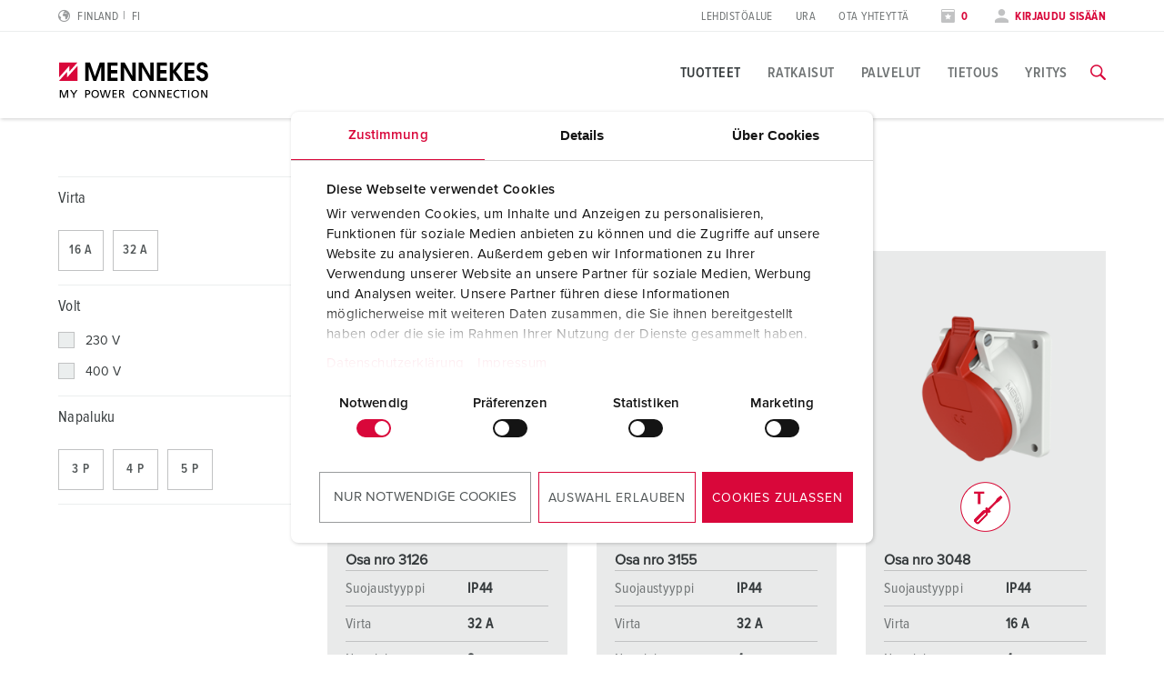

--- FILE ---
content_type: text/html; charset=utf-8
request_url: https://www.mennekes.fi/tuotteet/teollisuuden-voimapistokkeet-ja-pistorasiayhdistelmaet/tuotekohtainen/pistorasiat/paneeliasennetut-pistorasiat/p-4021112-01/
body_size: 16195
content:
<!DOCTYPE html>
<html lang="fi-FI">
<head>
    <meta charset="utf-8">

<!-- 
	This website is powered by TYPO3 - inspiring people to share!
	TYPO3 is a free open source Content Management Framework initially created by Kasper Skaarhoj and licensed under GNU/GPL.
	TYPO3 is copyright 1998-2026 of Kasper Skaarhoj. Extensions are copyright of their respective owners.
	Information and contribution at https://typo3.org/
-->

<link rel="icon" href="/_assets/7d3b75a84a9fe0323c66a1ea119d5d35/Icons/favicon-mennekes.ico" type="image/vnd.microsoft.icon">
<title>Paneeliasennetut pistorasia TwinCONTACT</title>
<meta name="generator" content="TYPO3 CMS">
<meta name="viewport" content="width=device-width, initial-scale=1">
<meta name="robots" content="noindex">
<meta property="og:site_name" content="MENNEKES">
<meta property="og:title" content="Paneeliasennetut pistorasia TwinCONTACT">
<meta name="twitter:card" content="summary">


<noscript><link rel="stylesheet" href="/typo3temp/assets/compressed/noscript-83af1167df7faaf2dce19d1e7d38b845.css?1767794442" media="all"></noscript>
<link rel="stylesheet" href="/typo3temp/assets/compressed/merged-b67027df6e01236c8eed72c0df042fc2-6147a6dd4341c4ca6a22a53316f7b7e1.css?1767794442" media="all">







            <!-- Google Consent Mode -->
            <script data-cookieconsent="ignore">
              window.dataLayer = window.dataLayer || [];
              function gtag() {
                dataLayer.push(arguments)
              }
              gtag("consent", "default", {
                ad_personalization: "denied",
                ad_storage: "denied",
                ad_user_data: "denied",
                analytics_storage: "denied",
                functionality_storage: "denied",
                personalization_storage: "denied",
                security_storage: "granted",
                wait_for_update: 500
              });
              gtag("set", "ads_data_redaction", true);
              gtag("set", "url_passthrough", true);
            </script>

            <!-- End Google Consent Mode-->
             <!-- Google Tag Manager -->
            <script>(function(w,d,s,l,i){w[l]=w[l]||[];w[l].push({'gtm.start':
            new Date().getTime(),event:'gtm.js'});var f=d.getElementsByTagName(s)[0],
            j=d.createElement(s),dl=l!='dataLayer'?'&l='+l:'';j.async=true;j.src=
            'https://www.googletagmanager.com/gtm.js?id='+i+dl;f.parentNode.insertBefore(j,f);
            })(window,document,'script','dataLayer','GTM-5N4XRS8');</script>
            <!-- End Google Tag Manager --><script type="module" crossorigin src="/_assets/7d3b75a84a9fe0323c66a1ea119d5d35/build/assets/index-DHNQDL3-.js"></script>
<link rel="modulepreload" crossorigin href="/_assets/7d3b75a84a9fe0323c66a1ea119d5d35/build/assets/vendor-CKCEKATV.js">
<link rel="stylesheet" href="/_assets/7d3b75a84a9fe0323c66a1ea119d5d35/build/assets/index-ChK9i9oN.css">
    <script
        id="Cookiebot"
        src="https://consent.cookiebot.com/uc.js"
        data-cbid="62dd4b00-53e2-421c-bc5c-d196410ef8ac"
        data-blockingmode="auto"
        data-consentmode="2"
        data-default="necessary:true;preferences:false;statistics:false;marketing:false"
        type="text/javascript"
    ></script>
<link rel="canonical" href="https://www.mennekes.fi/tuotteet/teollisuuden-voimapistokkeet-ja-pistorasiayhdistelmaet/tuotekohtainen/pistorasiat/paneeliasennetut-pistorasiat/p-4021112-01/">

<script type="application/ld+json" id="ext-schema-jsonld">{"@context":"https://schema.org/","@graph":[{"@type":"WebPage"},{"@type":"Organization","address":{"@type":"PostalAddress","addressCountry":"DE","addressLocality":"Kirchhundem","postalCode":"57399","streetAddress":"Aloys-Mennekes-Straße 1"},"contactPoint":{"@type":"ContactPoint","contactType":"customer support","email":"info@MENNEKES.de","telephone":"[+49-2723-41-1]"},"founder":{"@type":"Person","name":"Aloys Mennekes"},"foundingDate":"1935","legalName":"MENNEKES Elektrotechnik GmbH & Co. KG","logo":"https://www.mennekes.fi/_assets/7d3b75a84a9fe0323c66a1ea119d5d35/Images/logo-claim.svg","name":"MENNEKES","sameAs":"https://www.youtube.com/user/MENNEKESworldwide","url":"https://www.mennekes.fi/tuotteet/teollisuuden-voimapistokkeet-ja-pistorasiayhdistelmaet/tuotekohtainen/pistorasiat/paneeliasennetut-pistorasiat/p-4021112-01/"},{"@type":"WebSite","alternateName":"MENNEKES","name":"MENNEKES Elektrotechnik GmbH & Co. KG","url":"https://www.mennekes.fi/tuotteet/teollisuuden-voimapistokkeet-ja-pistorasiayhdistelmaet/tuotekohtainen/pistorasiat/paneeliasennetut-pistorasiat/p-4021112-01/"}]}</script>
<!-- This site is optimized with the Yoast SEO for TYPO3 plugin - https://yoast.com/typo3-extensions-seo/ -->

</head>
<body id="p30787" class="" data-bookmarks-endpoint="/mennekes.bookmarks" data-theme="industry">






<!-- lib.hasMultipleBus: 0 -->
<!-- lib.hasNoBus: 0 -->
<!-- lib.businessUnitsList: industry -->
<!-- lib.currentActiveBu: industry -->
<!-- lib.isNeutralPage: 0 -->

    



<!--googleoff: index-->
<!--googleoff: snippet-->

    
            

    
    
    <nav class="language-selector" id="language-selector" active-country="FI" active-language="" role="navigation"  aria-label="Kielen valinta">
        <div class="container">
            <div class="row">
                <div class="large-12 columns">
                    <span class="headline__design h3">Choose your country</span>
                </div>
            </div>

            <div class="row">
                <div class="large-12 columns">
                    <div class="tabs">
                        <ul class="tab__nav">
                            <li class="tab__nav__item" data-theme="industry">
                                <a class="tab__nav__item__link" id="industry">
                                    Industry
                                </a>
                            </li>
                            <li class="tab__nav__item" data-theme="emobility">
                                <a class="tab__nav__item__link" id="emobility">
                                    Emobility
                                </a>
                            </li>
                            <li class="tab__nav__item" data-theme="automotive">
                                <a class="tab__nav__item__link" id="automotive">
                                    Automotive
                                </a>
                            </li>
                        </ul>

                        <div class="tab__content">
                            <div class="tab__content__item" js-handle="industry" data-theme="industry">
                                <ul class="tab__content__item__list">
                                    
    
    
    
    
            
            <li>
                
                        <a href="https://www.mennekes.at/industry/">Austria</a>
                    
                
                
            </li>
        


    
    
    
    
            
            <li>
                
                        <a href="https://www.mennekes.be/industry/">Belgium</a>
                    
                
                
                    
                        <span>| </span>
                        <a href="https://www.mennekes.be/industry/" class="child">nl</a>
                    
                        <span>| </span>
                        <a href="https://www.mennekes.be/fr/industry/" class="child">fr</a>
                    
                
            </li>
        


    
    
    <li>
        <a href="https://www.mennekes.com/" target="_blank">Canada</a>
    </li>


    
    
    <li>
        <a href="https://www.mennekes.cn/" target="_blank">China</a>
    </li>


    
    
    
    
            
            <li>
                
                        <a href="https://www.mennekes.dk/">Denmark</a>
                    
                
                
            </li>
        


    
    
    
    
            
            <li>
                
                        <a href="https://www.mennekes.fi/" current-language>Finland</a>
                    
                
                
            </li>
        


    
    
    
    
            
            <li>
                
                        <a href="https://www.mennekes.fr/industry/">France</a>
                    
                
                
            </li>
        


    
    
    
    
            
            <li>
                
                        <a href="https://www.mennekes.de/industry/">Germany</a>
                    
                
                
            </li>
        


    
    
    
    
            
            <li>
                
                        <a href="https://www.mennekes.co.uk/">Great Britain</a>
                    
                
                
            </li>
        


    
    
    
    
            
            <li>
                
                        <a href="https://www.mennekes.in/">India</a>
                    
                
                
            </li>
        


    
    
    
    
            
            <li>
                
                        <a href="https://www.mennekes.it/industry/">Italy</a>
                    
                
                
            </li>
        


    
    
    <li>
        <a href="https://www.mennekes.com/" target="_blank">Mexico</a>
    </li>


    
    
    
    
            
            <li>
                
                        <a href="https://www.mennekes.nl/industry/">Netherlands</a>
                    
                
                
            </li>
        


    
    
    
    
            
            <li>
                
                        <a href="https://www.mennekes.no/">Norway</a>
                    
                
                
            </li>
        


    
    
    
    
            
            <li>
                
                        <a href="https://www.mennekes.pt/">Portugal</a>
                    
                
                
            </li>
        


    
    
    
    
    
            
            <li>
                
                        <a href="https://www.mennekes.es/">Spain</a>
                    
                
                
            </li>
        


    
    
    
    
            
            <li>
                
                        <a href="https://www.mennekes.se/">Sweden</a>
                    
                
                
            </li>
        


    
    
    
    
            
            <li>
                
                        <a href="https://www.mennekes.ch/industry/">Switzerland</a>
                    
                
                
                    
                        <span>| </span>
                        <a href="https://www.mennekes.ch/industry/" class="child">de</a>
                    
                        <span>| </span>
                        <a href="https://www.mennekes.ch/fr/industry/" class="child">fr</a>
                    
                        <span>| </span>
                        <a href="https://www.mennekes.ch/it/industry/" class="child">it</a>
                    
                
            </li>
        


    
    
    <li>
        <a href="https://www.mennekes.com/" target="_blank">USA</a>
    </li>




                                </ul>
                            </div>
                            <div class="tab__content__item" js-handle="emobility" data-theme="emobility">
                                <ul class="tab__content__item__list">
                                    
    
    
    
    
            
            <li>
                
                        <a href="https://www.mennekes.be/emobility">Belgium</a>
                    
                
                
                    
                        <span>| </span>
                        <a href="https://www.mennekes.be/emobility" class="child">nl</a>
                    
                        <span>| </span>
                        <a href="https://www.mennekes.be/fr/emobility" class="child">fr</a>
                    
                
            </li>
        


    
    
    
    
            
            <li>
                
                        <a href="https://www.mennekes.fr/emobility">France</a>
                    
                
                
            </li>
        


    
    
    
    
            
            <li>
                
                        <a href="https://www.mennekes.de/emobility">Germany</a>
                    
                
                
            </li>
        


    
    
    
    
            
            <li>
                
                        <a href="https://www.mennekes.it/emobility">Italy</a>
                    
                
                
            </li>
        


    
    
    
    
            
            <li>
                
                        <a href="https://www.mennekes.nl/emobility">Netherlands</a>
                    
                
                
            </li>
        


    
    
    
    
            
            <li>
                
                        <a href="https://www.mennekes.at/emobility">Austria</a>
                    
                
                
            </li>
        


    
    
    
    
            
            <li>
                
                        <a href="https://www.mennekes.ch/emobility">Switzerland</a>
                    
                
                
                    
                        <span>| </span>
                        <a href="https://www.mennekes.ch/emobility/" class="child">de</a>
                    
                        <span>| </span>
                        <a href="https://www.mennekes.ch/fr/emobility/" class="child">fr</a>
                    
                        <span>| </span>
                        <a href="https://www.mennekes.ch/it/emobility/" class="child">it</a>
                    
                
            </li>
        




                                </ul>
                            </div>
                            <div class="tab__content__item" js-handle="automotive" data-theme="automotive">
                                <ul class="tab__content__item__list">
                                    
    
    
    
    
            
            <li>
                
                        <a href="https://www.mennekes.de/automotive">Germany</a>
                    
                
                
            </li>
        


    
    
    
    
            
            <li>
                
                        <a href="https://www.mennekes.ro/">Romania</a>
                    
                
                
                    
                        <span>| </span>
                        <a href="https://www.mennekes.ro/en/" class="child">en</a>
                    
                        <span>| </span>
                        <a href="https://www.mennekes.ro/ro/" class="child">ro</a>
                    
                
            </li>
        




                                </ul>
                            </div>
                        </div>
                    </div>
                </div>
            </div>

            <div class="row">
                <div class="large-12 columns">
                    <a class="language-selector__global-link"
                       href="https://www.mennekes.org/">Global MENNEKES.org (English)
                        <i class="icon-class icon-arrow-right"></i>
                    </a>
                </div>
            </div>
        </div>
    </nav>


        

<div class="website-container">
    
    

    
            

<header class="main-header">
    
        <div class="main-header--meta nav-show--desktop">
            <div class="container">
                <div class="row">
                    <div class="small-2 columns">
                        
                            
    <div class="language-selector__toggle">
        <a href="#" data-toggle="language-selector" aria-label="Vaihda kieltä tai aluetta">
            <i class="icon-class icon-world"></i>
            <span>Finland</span>
            <span class="lang-short">fi</span>
        </a>
    </div>


                        
                    </div>

                    
                    <div class="small-3 columns">
                        
                    </div>

                    <div class="small-7 columns flex-align-right">
                        
                            <ul class="meta-navigation"><li><a href="/yritys/lehdistoealue/yhteyshenkiloe-tietoja/" title="Lehdistöalue">Lehdistöalue</a></li><li><a href="/yritys/ura/toeissae-mennekesillae/" title="Ura">Ura</a></li><li><a href="/ota-yhteyttae/" title="Ota yhteyttä">Ota yhteyttä</a></li></ul>
                        

                        
                            <ul class="meta-navigation-profile">

                            
                                <li>
                                    <a aria-label="Avaa seurantalista" class="colored" href="/seurantalista/">
                                        <i class="icon-class icon-star"></i>
                                        
                                                <span data-watchlist-counter data-watchlist-default-name="Minun listani">0</span>
                                            
                                    </a>
                                </li>
                            

                            
                                <li>
                                    <a href="#" class="colored" data-accounttoggle="">
                                        <i class="icon-class icon-user"></i>

                                        
                                                <span>
                                                Kirjaudu sisään
                                                </span>
                                            

                                    </a>
                                </li>
                            
                        </ul>
                        
                    </div>
                </div>
            </div>
        </div>
    

    <div class="main-header--inner">
        <div class="container">
            <div class="row">

                <div class="small-10 xlarge-2 columns ">
                    <a href="/"><img class="logo" src="/_assets/7d3b75a84a9fe0323c66a1ea119d5d35/Images/logo.svg?1767782453" alt="MENNEKES" /><img class="logo-claim" src="/_assets/7d3b75a84a9fe0323c66a1ea119d5d35/Images/logo-claim.svg?1767782453" alt="MENNEKES" /></a>
                </div>

                <div class="xlarge-10 columns nav-show--desktop">
                    
                            

<div class="main-navigation ">
    
            
            <nav class="main-navigation-item" id="nav-global">
                <ul class="main-navigation__level-1">
                    
                        
                            
    <li>
        

        
                <a href="#" title="Tuotteet" class="active ">
                    Tuotteet
                </a>
            

        
            
    <div class="main-navigation__sub-container">
        <div class="main-navigation__inner-container container">
            <div class="container">
                <div class="row">
                    <div class="small-12 columns">
                        <a class="icon-class icon-close" arial-label="Sulje navigointi" data-close-main-navigation></a>
                    </div>
                </div>
                <div class="row">
                    <div class="small-4 columns">
                        
                        

                        
                        
    
        
                
                
                    
                
                    
                
            
    
        
                
                
                    
    <ul class="main-navigation__level-2">
        <li>
            Kohokohdat
            
            
            
                <ul class="main-navigation__level-3">
                    
                        <li>
                            <a href="/tuotteet/kohokohdat/duo-pinta-asennuspistorasia/" title="DUOi-pinta-asennuspistorasia">
                                DUOi-pinta-asennuspistorasia
                            </a>
                            
                        </li>
                    
                        <li>
                            <a href="/tuotteet/kohokohdat/pistorasiayhdistelmaet/" title="Pistorasiayhdistelmät">
                                Pistorasiayhdistelmät
                            </a>
                            
                        </li>
                    
                        <li>
                            <a href="/tuotteet/kohokohdat/powertop-xtra/" title="PowerTOP® Xtra">
                                PowerTOP® Xtra
                            </a>
                            
                        </li>
                    
                        <li>
                            <a href="/tuotteet/kohokohdat/pistotulpat-ja-jatkopistorasiat-holkkitiivisteellae/" title="Pistotulpat ja jatkopistorasiat holkkitiivisteellä">
                                Pistotulpat ja jatkopistorasiat holkkitiivisteellä
                            </a>
                            
                        </li>
                    
                        <li>
                            <a href="/tuotteet/kohokohdat/x-contact/" title="X-CONTACT®">
                                X-CONTACT®
                            </a>
                            
                        </li>
                    
                </ul>
            
        </li>
    </ul>

                
            
    

                    </div>

                    <div class="small-4 columns">
                        
                        
                        
                        
    
        
                
                
                    
                        
    <ul class="main-navigation__level-2">
        <li>
            Tuotekohtainen
            
            
            
                <ul class="main-navigation__level-3">
                    
                        <li>
                            <a href="/tuotteet/teollisuuden-voimapistokkeet-ja-pistorasiayhdistelmaet/tuotekohtainen/pistorasiat/" title="Pistorasiat">
                                Pistorasiat
                            </a>
                            
                                <ul class="main-navigation__level-4">
                                    
                                        <li>
                                            <a href="/tuotteet/teollisuuden-voimapistokkeet-ja-pistorasiayhdistelmaet/tuotekohtainen/pistorasiat/pinta-asennuspistorasiat/" title="Pinta-asennuspistorasiat">
                                                Pinta-asennuspistorasiat
                                            </a>
                                        </li>
                                    
                                        <li>
                                            <a href="/tuotteet/teollisuuden-voimapistokkeet-ja-pistorasiayhdistelmaet/tuotekohtainen/pistorasiat/kaksoispistorasiat/" title="Kaksoispistorasiat">
                                                Kaksoispistorasiat
                                            </a>
                                        </li>
                                    
                                        <li>
                                            <a href="/tuotteet/teollisuuden-voimapistokkeet-ja-pistorasiayhdistelmaet/tuotekohtainen/pistorasiat/pinta-asennuspistorasiat-varustettu-sulakkeella-kytkimellae-ja-lukituslaitteella/" title="Pinta-asennuspistorasiat, varustettu sulakkeella, kytkimellä ja lukituslaitteella">
                                                Pinta-asennuspistorasiat, varustettu sulakkeella, kytkimellä ja lukituslaitteella
                                            </a>
                                        </li>
                                    
                                        <li>
                                            <a href="/tuotteet/teollisuuden-voimapistokkeet-ja-pistorasiayhdistelmaet/tuotekohtainen/pistorasiat/paneeliasennetut-pistorasiat/" title="Paneeliasennetut pistorasiat">
                                                Paneeliasennetut pistorasiat
                                            </a>
                                        </li>
                                    
                                        <li>
                                            <a href="/tuotteet/teollisuuden-voimapistokkeet-ja-pistorasiayhdistelmaet/tuotekohtainen/pistorasiat/upotettavat-pistorasiat-varustettu-kytkimellae-ja-lukituslaitteella/" title="Upotettavat pistorasiat, varustettu kytkimellä ja lukituslaitteella">
                                                Upotettavat pistorasiat, varustettu kytkimellä ja lukituslaitteella
                                            </a>
                                        </li>
                                    
                                        <li>
                                            <a href="/tuotteet/teollisuuden-voimapistokkeet-ja-pistorasiayhdistelmaet/tuotekohtainen/pistorasiat/cepex-design/" title="Cepex-design">
                                                Cepex-design
                                            </a>
                                        </li>
                                    
                                </ul>
                            
                        </li>
                    
                        <li>
                            <a href="/tuotteet/teollisuuden-voimapistokkeet-ja-pistorasiayhdistelmaet/tuotekohtainen/pistotulpat/" title="Pistotulpat">
                                Pistotulpat
                            </a>
                            
                                <ul class="main-navigation__level-4">
                                    
                                        <li>
                                            <a href="/tuotteet/teollisuuden-voimapistokkeet-ja-pistorasiayhdistelmaet/tuotekohtainen/pistotulpat/vakiopistotulpat/" title="Vakiopistotulpat">
                                                Vakiopistotulpat
                                            </a>
                                        </li>
                                    
                                        <li>
                                            <a href="/tuotteet/teollisuuden-voimapistokkeet-ja-pistorasiayhdistelmaet/tuotekohtainen/pistotulpat/kojevastakkeet/" title="Kojevastakkeet">
                                                Kojevastakkeet
                                            </a>
                                        </li>
                                    
                                        <li>
                                            <a href="/tuotteet/teollisuuden-voimapistokkeet-ja-pistorasiayhdistelmaet/tuotekohtainen/pistotulpat/vaiheenkaeaentoepistotulpat/" title="Vaiheenkääntöpistotulpat">
                                                Vaiheenkääntöpistotulpat
                                            </a>
                                        </li>
                                    
                                        <li>
                                            <a href="/tuotteet/teollisuuden-voimapistokkeet-ja-pistorasiayhdistelmaet/tuotekohtainen/pistotulpat/vaiheenkaeaentoekojevastakkeet/" title="Vaiheenkääntökojevastakkeet">
                                                Vaiheenkääntökojevastakkeet
                                            </a>
                                        </li>
                                    
                                        <li>
                                            <a href="/tuotteet/teollisuuden-voimapistokkeet-ja-pistorasiayhdistelmaet/tuotekohtainen/pistotulpat/testipistotulpat/" title="Testipistotulpat">
                                                Testipistotulpat
                                            </a>
                                        </li>
                                    
                                </ul>
                            
                        </li>
                    
                        <li>
                            <a href="/tuotteet/teollisuuden-voimapistokkeet-ja-pistorasiayhdistelmaet/tuotekohtainen/jatkopistorasiat/" title="Jatkopistorasiat">
                                Jatkopistorasiat
                            </a>
                            
                        </li>
                    
                        <li>
                            <a href="/tuotteet/teollisuuden-voimapistokkeet-ja-pistorasiayhdistelmaet/tuotekohtainen/pistorasiayhdistelmaet/" title="Pistorasiayhdistelmät">
                                Pistorasiayhdistelmät
                            </a>
                            
                                <ul class="main-navigation__level-4">
                                    
                                        <li>
                                            <a href="/tuotteet/teollisuuden-voimapistokkeet-ja-pistorasiayhdistelmaet/tuotekohtainen/pistorasiayhdistelmaet/pinta-asennettavat-pistorasiayhdistelmaet/" title="Pinta-asennettavat pistorasiayhdistelmät">
                                                Pinta-asennettavat pistorasiayhdistelmät
                                            </a>
                                        </li>
                                    
                                        <li>
                                            <a href="/tuotteet/teollisuuden-voimapistokkeet-ja-pistorasiayhdistelmaet/tuotekohtainen/pistorasiayhdistelmaet/ripustettavat-pistorasiayhdistelmaet/" title="Ripustettavat pistorasiayhdistelmät">
                                                Ripustettavat pistorasiayhdistelmät
                                            </a>
                                        </li>
                                    
                                        <li>
                                            <a href="/tuotteet/teollisuuden-voimapistokkeet-ja-pistorasiayhdistelmaet/tuotekohtainen/pistorasiayhdistelmaet/siirrettaevaet-pistorasiayhdistelmaet/" title="Siirrettävät pistorasiayhdistelmät">
                                                Siirrettävät pistorasiayhdistelmät
                                            </a>
                                        </li>
                                    
                                        <li>
                                            <a href="/tuotteet/teollisuuden-voimapistokkeet-ja-pistorasiayhdistelmaet/tuotekohtainen/pistorasiayhdistelmaet/pistorasialistana-seinaeasennukseen/" title="Pistorasialistana seinäasennukseen">
                                                Pistorasialistana seinäasennukseen
                                            </a>
                                        </li>
                                    
                                </ul>
                            
                        </li>
                    
                        <li>
                            <a href="/tuotteet/teollisuuden-voimapistokkeet-ja-pistorasiayhdistelmaet/tuotekohtainen/pistokytkimet-kansainvaelisten-standardien-mukaisesti/" title="Pistokytkimet kansainvälisten standardien mukaisesti">
                                Pistokytkimet kansainvälisten standardien mukaisesti
                            </a>
                            
                                <ul class="main-navigation__level-4">
                                    
                                        <li>
                                            <a href="/tuotteet/teollisuuden-voimapistokkeet-ja-pistorasiayhdistelmaet/tuotekohtainen/pistokytkimet-kansainvaelisten-standardien-mukaisesti/schukor/" title="SCHUKO®">
                                                SCHUKO®
                                            </a>
                                        </li>
                                    
                                        <li>
                                            <a href="/tuotteet/teollisuuden-voimapistokkeet-ja-pistorasiayhdistelmaet/tuotekohtainen/pistokytkimet-kansainvaelisten-standardien-mukaisesti/maadoitustyypit-erilaisten-kansallisten-standardien-mukaisesti/" title="Maadoitustyypit erilaisten kansallisten standardien mukaisesti">
                                                Maadoitustyypit erilaisten kansallisten standardien mukaisesti
                                            </a>
                                        </li>
                                    
                                </ul>
                            
                        </li>
                    
                        <li>
                            <a href="/tuotteet/teollisuuden-voimapistokkeet-ja-pistorasiayhdistelmaet/tuotekohtainen/data-/verkkoteknologia/" title="Data-/verkkoteknologia">
                                Data-/verkkoteknologia
                            </a>
                            
                                <ul class="main-navigation__level-4">
                                    
                                        <li>
                                            <a href="/tuotteet/teollisuuden-voimapistokkeet-ja-pistorasiayhdistelmaet/tuotekohtainen/data-/verkkoteknologia/cepex-tietoporttipistorasiat/" title="Cepex-tietoporttipistorasiat">
                                                Cepex-tietoporttipistorasiat
                                            </a>
                                        </li>
                                    
                                        <li>
                                            <a href="/tuotteet/teollisuuden-voimapistokkeet-ja-pistorasiayhdistelmaet/tuotekohtainen/data-/verkkoteknologia/pistorasiayhdistelmaet/" title="Pistorasiayhdistelmät">
                                                Pistorasiayhdistelmät
                                            </a>
                                        </li>
                                    
                                </ul>
                            
                        </li>
                    
                        <li>
                            <a href="/tuotteet/teollisuuden-voimapistokkeet-ja-pistorasiayhdistelmaet/tuotekohtainen/laajennettu-versio/" title="Laajennettu versio">
                                Laajennettu versio
                            </a>
                            
                                <ul class="main-navigation__level-4">
                                    
                                        <li>
                                            <a href="/tuotteet/teollisuuden-voimapistokkeet-ja-pistorasiayhdistelmaet/tuotekohtainen/laajennettu-versio/7-napainen/" title="7-napainen">
                                                7-napainen
                                            </a>
                                        </li>
                                    
                                        <li>
                                            <a href="/tuotteet/teollisuuden-voimapistokkeet-ja-pistorasiayhdistelmaet/tuotekohtainen/laajennettu-versio/600-v-690-v/" title="600 V - 690 V">
                                                600 V - 690 V
                                            </a>
                                        </li>
                                    
                                        <li>
                                            <a href="/tuotteet/teollisuuden-voimapistokkeet-ja-pistorasiayhdistelmaet/tuotekohtainen/laajennettu-versio/erityinen-1-h-kelloasento/" title="Erityinen 1 h kelloasento">
                                                Erityinen 1 h kelloasento
                                            </a>
                                        </li>
                                    
                                        <li>
                                            <a href="/tuotteet/teollisuuden-voimapistokkeet-ja-pistorasiayhdistelmaet/tuotekohtainen/laajennettu-versio/matalat-jaennitteet/" title="Matalat jännitteet">
                                                Matalat jännitteet
                                            </a>
                                        </li>
                                    
                                        <li>
                                            <a href="/tuotteet/teollisuuden-voimapistokkeet-ja-pistorasiayhdistelmaet/tuotekohtainen/laajennettu-versio/eristysmuuntaja-12-h/" title="Eristysmuuntaja, 12 h">
                                                Eristysmuuntaja, 12 h
                                            </a>
                                        </li>
                                    
                                        <li>
                                            <a href="/tuotteet/teollisuuden-voimapistokkeet-ja-pistorasiayhdistelmaet/tuotekohtainen/laajennettu-versio/dc/" title="DC">
                                                DC
                                            </a>
                                        </li>
                                    
                                </ul>
                            
                        </li>
                    
                        <li>
                            <a href="/tuotteet/teollisuuden-voimapistokkeet-ja-pistorasiayhdistelmaet/tuotekohtainen/tarvikkeet/" title="Tarvikkeet">
                                Tarvikkeet
                            </a>
                            
                                <ul class="main-navigation__level-4">
                                    
                                        <li>
                                            <a href="/tuotteet/teollisuuden-voimapistokkeet-ja-pistorasiayhdistelmaet/tuotekohtainen/tarvikkeet/kotelot/" title="Kotelot">
                                                Kotelot
                                            </a>
                                        </li>
                                    
                                        <li>
                                            <a href="/tuotteet/teollisuuden-voimapistokkeet-ja-pistorasiayhdistelmaet/tuotekohtainen/tarvikkeet/saranalliset-ikkunat/" title="Saranalliset ikkunat">
                                                Saranalliset ikkunat
                                            </a>
                                        </li>
                                    
                                        <li>
                                            <a href="/tuotteet/teollisuuden-voimapistokkeet-ja-pistorasiayhdistelmaet/tuotekohtainen/tarvikkeet/tarvikkeet-yhdistelmiae-varten/" title="Tarvikkeet yhdistelmiä varten">
                                                Tarvikkeet yhdistelmiä varten
                                            </a>
                                        </li>
                                    
                                        <li>
                                            <a href="/tuotteet/teollisuuden-voimapistokkeet-ja-pistorasiayhdistelmaet/tuotekohtainen/tarvikkeet/muut-tarvikkeet/" title="Muut tarvikkeet">
                                                Muut tarvikkeet
                                            </a>
                                        </li>
                                    
                                </ul>
                            
                        </li>
                    
                </ul>
            
        </li>
    </ul>

                    
                
                    
                
            
    
        
                
                
            
    

                    </div>

                    <div class="small-4 columns">
                        
                        
                        
                        
    
        
                
                
                    
                
                    
                        
    <ul class="main-navigation__level-2">
        <li>
            Sovelluskohtainen
            
            
            
                <ul class="main-navigation__level-3">
                    
                        <li>
                            <a href="/tuotteet/teollisuuden-voimapistokkeet-ja-pistorasiayhdistelmaet/sovelluskohtainen/elintarviketeollisuus/" title="Elintarviketeollisuus">
                                Elintarviketeollisuus
                            </a>
                            
                                <ul class="main-navigation__level-4">
                                    
                                        <li>
                                            <a href="/tuotteet/teollisuuden-voimapistokkeet-ja-pistorasiayhdistelmaet/sovelluskohtainen/elintarviketeollisuus/voimapistokkeet-ja-pistorasiayhdistelmaet/" title="Voimapistokkeet ja pistorasiayhdistelmät">
                                                Voimapistokkeet ja pistorasiayhdistelmät
                                            </a>
                                        </li>
                                    
                                        <li>
                                            <a href="/tuotteet/teollisuuden-voimapistokkeet-ja-pistorasiayhdistelmaet/sovelluskohtainen/elintarviketeollisuus/pistorasiayhdistelmaet/" title="Pistorasiayhdistelmät">
                                                Pistorasiayhdistelmät
                                            </a>
                                        </li>
                                    
                                </ul>
                            
                        </li>
                    
                        <li>
                            <a href="/tuotteet/teollisuuden-voimapistokkeet-ja-pistorasiayhdistelmaet/sovelluskohtainen/tuulivoima/" title="Tuulivoima">
                                Tuulivoima
                            </a>
                            
                                <ul class="main-navigation__level-4">
                                    
                                        <li>
                                            <a href="/tuotteet/teollisuuden-voimapistokkeet-ja-pistorasiayhdistelmaet/sovelluskohtainen/tuulivoima/voimapistokkeet-ja-pistorasiayhdistelmaet/" title="Voimapistokkeet ja pistorasiayhdistelmät">
                                                Voimapistokkeet ja pistorasiayhdistelmät
                                            </a>
                                        </li>
                                    
                                        <li>
                                            <a href="/tuotteet/teollisuuden-voimapistokkeet-ja-pistorasiayhdistelmaet/sovelluskohtainen/tuulivoima/pistorasiayhdistelmaet/" title="Pistorasiayhdistelmät">
                                                Pistorasiayhdistelmät
                                            </a>
                                        </li>
                                    
                                        <li>
                                            <a href="/tuotteet/teollisuuden-voimapistokkeet-ja-pistorasiayhdistelmaet/sovelluskohtainen/tuulivoima/tarvikkeet/" title="Tarvikkeet">
                                                Tarvikkeet
                                            </a>
                                        </li>
                                    
                                </ul>
                            
                        </li>
                    
                        <li>
                            <a href="/tuotteet/teollisuuden-voimapistokkeet-ja-pistorasiayhdistelmaet/sovelluskohtainen/autoteollisuus/" title="Autoteollisuus">
                                Autoteollisuus
                            </a>
                            
                                <ul class="main-navigation__level-4">
                                    
                                        <li>
                                            <a href="/tuotteet/teollisuuden-voimapistokkeet-ja-pistorasiayhdistelmaet/sovelluskohtainen/autoteollisuus/voimapistokkeet-ja-pistorasiayhdistelmaet/" title="Voimapistokkeet ja pistorasiayhdistelmät">
                                                Voimapistokkeet ja pistorasiayhdistelmät
                                            </a>
                                        </li>
                                    
                                        <li>
                                            <a href="/tuotteet/teollisuuden-voimapistokkeet-ja-pistorasiayhdistelmaet/sovelluskohtainen/autoteollisuus/pistorasiayhdistelmaet/" title="Pistorasiayhdistelmät">
                                                Pistorasiayhdistelmät
                                            </a>
                                        </li>
                                    
                                </ul>
                            
                        </li>
                    
                        <li>
                            <a href="/tuotteet/teollisuuden-voimapistokkeet-ja-pistorasiayhdistelmaet/sovelluskohtainen/logistiikkakeskukset/" title="Logistiikkakeskukset">
                                Logistiikkakeskukset
                            </a>
                            
                                <ul class="main-navigation__level-4">
                                    
                                        <li>
                                            <a href="/tuotteet/teollisuuden-voimapistokkeet-ja-pistorasiayhdistelmaet/sovelluskohtainen/logistiikkakeskukset/voimapistokkeet-ja-pistorasiayhdistelmaet/" title="Voimapistokkeet ja pistorasiayhdistelmät">
                                                Voimapistokkeet ja pistorasiayhdistelmät
                                            </a>
                                        </li>
                                    
                                        <li>
                                            <a href="/tuotteet/teollisuuden-voimapistokkeet-ja-pistorasiayhdistelmaet/sovelluskohtainen/logistiikkakeskukset/pistorasiayhdistelmaet/" title="Pistorasiayhdistelmät">
                                                Pistorasiayhdistelmät
                                            </a>
                                        </li>
                                    
                                </ul>
                            
                        </li>
                    
                        <li>
                            <a href="/tuotteet/teollisuuden-voimapistokkeet-ja-pistorasiayhdistelmaet/sovelluskohtainen/datakeskukset/" title="Datakeskukset">
                                Datakeskukset
                            </a>
                            
                                <ul class="main-navigation__level-4">
                                    
                                        <li>
                                            <a href="/tuotteet/teollisuuden-voimapistokkeet-ja-pistorasiayhdistelmaet/sovelluskohtainen/datakeskukset/voimapistokkeet-ja-pistorasiayhdistelmaet/" title="Voimapistokkeet ja pistorasiayhdistelmät">
                                                Voimapistokkeet ja pistorasiayhdistelmät
                                            </a>
                                        </li>
                                    
                                        <li>
                                            <a href="/tuotteet/teollisuuden-voimapistokkeet-ja-pistorasiayhdistelmaet/sovelluskohtainen/datakeskukset/pistorasiayhdistelmaet/" title="Pistorasiayhdistelmät">
                                                Pistorasiayhdistelmät
                                            </a>
                                        </li>
                                    
                                </ul>
                            
                        </li>
                    
                        <li>
                            <a href="/tuotteet/teollisuuden-voimapistokkeet-ja-pistorasiayhdistelmaet/sovelluskohtainen/palokunnille-ja-pelastuspalveluille/" title="Palokunnille ja pelastuspalveluille">
                                Palokunnille ja pelastuspalveluille
                            </a>
                            
                                <ul class="main-navigation__level-4">
                                    
                                        <li>
                                            <a href="/tuotteet/teollisuuden-voimapistokkeet-ja-pistorasiayhdistelmaet/sovelluskohtainen/palokunnille-ja-pelastuspalveluille/voimapistokkeet-ja-pistorasiayhdistelmaet/" title="Voimapistokkeet ja pistorasiayhdistelmät">
                                                Voimapistokkeet ja pistorasiayhdistelmät
                                            </a>
                                        </li>
                                    
                                        <li>
                                            <a href="/tuotteet/teollisuuden-voimapistokkeet-ja-pistorasiayhdistelmaet/sovelluskohtainen/palokunnille-ja-pelastuspalveluille/pistorasiayhdistelmaet/" title="Pistorasiayhdistelmät">
                                                Pistorasiayhdistelmät
                                            </a>
                                        </li>
                                    
                                </ul>
                            
                        </li>
                    
                        <li>
                            <a href="/tuotteet/teollisuuden-voimapistokkeet-ja-pistorasiayhdistelmaet/sovelluskohtainen/kylmaekonteille/" title="Kylmäkonteille">
                                Kylmäkonteille
                            </a>
                            
                                <ul class="main-navigation__level-4">
                                    
                                        <li>
                                            <a href="/tuotteet/teollisuuden-voimapistokkeet-ja-pistorasiayhdistelmaet/sovelluskohtainen/kylmaekonteille/voimapistokkeet-ja-pistorasiayhdistelmaet/" title="Voimapistokkeet ja pistorasiayhdistelmät">
                                                Voimapistokkeet ja pistorasiayhdistelmät
                                            </a>
                                        </li>
                                    
                                        <li>
                                            <a href="/tuotteet/teollisuuden-voimapistokkeet-ja-pistorasiayhdistelmaet/sovelluskohtainen/kylmaekonteille/pistorasiayhdistelmaet/" title="Pistorasiayhdistelmät">
                                                Pistorasiayhdistelmät
                                            </a>
                                        </li>
                                    
                                </ul>
                            
                        </li>
                    
                        <li>
                            <a href="/tuotteet/teollisuuden-voimapistokkeet-ja-pistorasiayhdistelmaet/sovelluskohtainen/karavaanarikaeyttoe/" title="Karavaanarikäyttö">
                                Karavaanarikäyttö
                            </a>
                            
                                <ul class="main-navigation__level-4">
                                    
                                        <li>
                                            <a href="/tuotteet/teollisuuden-voimapistokkeet-ja-pistorasiayhdistelmaet/sovelluskohtainen/karavaanarikaeyttoe/voimapistokkeet-ja-pistorasiayhdistelmaet/" title="Voimapistokkeet ja pistorasiayhdistelmät">
                                                Voimapistokkeet ja pistorasiayhdistelmät
                                            </a>
                                        </li>
                                    
                                </ul>
                            
                        </li>
                    
                        <li>
                            <a href="/tuotteet/teollisuuden-voimapistokkeet-ja-pistorasiayhdistelmaet/sovelluskohtainen/tm-militaarikaeyttoeoen/" title="TM militaarikäyttöön">
                                TM militaarikäyttöön
                            </a>
                            
                                <ul class="main-navigation__level-4">
                                    
                                        <li>
                                            <a href="/tuotteet/teollisuuden-voimapistokkeet-ja-pistorasiayhdistelmaet/sovelluskohtainen/tm-militaarikaeyttoeoen/voimapistokkeet-ja-pistorasiayhdistelmaet/" title="Voimapistokkeet ja pistorasiayhdistelmät">
                                                Voimapistokkeet ja pistorasiayhdistelmät
                                            </a>
                                        </li>
                                    
                                        <li>
                                            <a href="/tuotteet/teollisuuden-voimapistokkeet-ja-pistorasiayhdistelmaet/sovelluskohtainen/tm-militaarikaeyttoeoen/pistorasiayhdistelmaet/" title="Pistorasiayhdistelmät">
                                                Pistorasiayhdistelmät
                                            </a>
                                        </li>
                                    
                                </ul>
                            
                        </li>
                    
                        <li>
                            <a href="/tuotteet/teollisuuden-voimapistokkeet-ja-pistorasiayhdistelmaet/sovelluskohtainen/tapahtumat-ja-viihde/" title="Tapahtumat ja viihde">
                                Tapahtumat ja viihde
                            </a>
                            
                                <ul class="main-navigation__level-4">
                                    
                                        <li>
                                            <a href="/tuotteet/teollisuuden-voimapistokkeet-ja-pistorasiayhdistelmaet/sovelluskohtainen/tapahtumat-ja-viihde/voimapistokkeet-ja-pistorasiayhdistelmaet/" title="Voimapistokkeet ja pistorasiayhdistelmät">
                                                Voimapistokkeet ja pistorasiayhdistelmät
                                            </a>
                                        </li>
                                    
                                        <li>
                                            <a href="/tuotteet/teollisuuden-voimapistokkeet-ja-pistorasiayhdistelmaet/sovelluskohtainen/tapahtumat-ja-viihde/pistorasiayhdistelmaet/" title="Pistorasiayhdistelmät">
                                                Pistorasiayhdistelmät
                                            </a>
                                        </li>
                                    
                                </ul>
                            
                        </li>
                    
                </ul>
            
        </li>
    </ul>

                    
                
            
    
        
                
                
            
    

                    </div>
                </div>
            </div>
        </div>
    </div>

        
    </li>

                        
                            
    <li>
        

        
                <a href="#" title="Ratkaisut" class=" ">
                    Ratkaisut
                </a>
            

        
            
    <div class="main-navigation__sub-container">
        <div class="main-navigation__inner-container container">
            <div class="container">
                <div class="row">
                    <div class="small-12 columns">
                        <a class="icon-class icon-close" arial-label="Sulje navigointi" data-close-main-navigation></a>
                    </div>
                </div>
                <div class="row">
                    <div class="small-4 columns">
                        
                        

                        
                        
    
        
                
                
                    
    <ul class="main-navigation__level-2">
        <li>
            Ratkaisut erityisille käyttöaloille
            
            
            
                <ul class="main-navigation__level-3">
                    
                        <li>
                            <a href="/ratkaisut/erityisille-kaeyttoealoille/tietokeskukset/" title="Tietokeskukset">
                                Tietokeskukset
                            </a>
                            
                        </li>
                    
                        <li>
                            <a href="/ratkaisut/erityisille-kaeyttoealoille/logistiikkakeskuksille/" title="Logistiikkakeskuksille">
                                Logistiikkakeskuksille
                            </a>
                            
                        </li>
                    
                        <li>
                            <a href="/ratkaisut/erityisille-kaeyttoealoille/elintarviketeollisuudelle/" title="Elintarviketeollisuudelle">
                                Elintarviketeollisuudelle
                            </a>
                            
                        </li>
                    
                        <li>
                            <a href="/ratkaisut/erityisille-kaeyttoealoille/autoteollisuudessa/" title="Autoteollisuudessa">
                                Autoteollisuudessa
                            </a>
                            
                        </li>
                    
                        <li>
                            <a href="/ratkaisut/erityisille-kaeyttoealoille/tuulivoimaloiden/" title="Tuulivoimaloiden">
                                Tuulivoimaloiden
                            </a>
                            
                        </li>
                    
                        <li>
                            <a href="/ratkaisut/erityisille-kaeyttoealoille/kaivosteollisuus/" title="Kaivosteollisuus">
                                Kaivosteollisuus
                            </a>
                            
                        </li>
                    
                        <li>
                            <a href="/ratkaisut/erityisille-kaeyttoealoille/rautatiet-kuljetusliikkeet/" title="Rautatiet ja kuljetusliikkeet">
                                Rautatiet ja kuljetusliikkeet
                            </a>
                            
                        </li>
                    
                        <li>
                            <a href="/ratkaisut/erityisille-kaeyttoealoille/telakka/" title="Telakka">
                                Telakka
                            </a>
                            
                        </li>
                    
                        <li>
                            <a href="/ratkaisut/erityisille-kaeyttoealoille/messut-naeyttelyt/" title="Messut ja näyttelyt">
                                Messut ja näyttelyt
                            </a>
                            
                        </li>
                    
                        <li>
                            <a href="/ratkaisut/erityisille-kaeyttoealoille/teolliset-kaeyttoetavat/" title="Teolliset käyttötavat">
                                Teolliset käyttötavat
                            </a>
                            
                        </li>
                    
                </ul>
            
        </li>
    </ul>

                
            
    
        
                
                
            
    

                    </div>

                    <div class="small-4 columns">
                        
                        
                        
                        
    
        
                
                
            
    
        
                
                
                    
    <ul class="main-navigation__level-2">
        <li>
            Innovatiiviset ratkaisut
            
            
            
                <ul class="main-navigation__level-3">
                    
                        <li>
                            <a href="/ratkaisut/innovatiiviset-ratkaisut/referenssit/" title="Referenssit">
                                Referenssit
                            </a>
                            
                        </li>
                    
                </ul>
            
        </li>
    </ul>

                
            
    

                    </div>

                    <div class="small-4 columns">
                        
                        
                        
                        
    
        
                
                
            
    
        
                
                
            
    

                    </div>
                </div>
            </div>
        </div>
    </div>

        
    </li>

                        
                            
    <li>
        

        
                <a href="#" title="Palvelut" class=" ">
                    Palvelut
                </a>
            

        
            
    <div class="main-navigation__sub-container">
        <div class="main-navigation__inner-container container">
            <div class="container">
                <div class="row">
                    <div class="small-12 columns">
                        <a class="icon-class icon-close" arial-label="Sulje navigointi" data-close-main-navigation></a>
                    </div>
                </div>
                <div class="row">
                    <div class="small-4 columns">
                        
                        

                        
                        
    
        
                
                
                    
    <ul class="main-navigation__level-2">
        <li>
            Suunnittelu ja hankinta
            
            
            
                <ul class="main-navigation__level-3">
                    
                        <li>
                            <a href="/palvelut/suunnittelu-hankinta/kuvastot-esitteet/" title="Kuvastot &amp; esitteet">
                                Kuvastot &amp; esitteet
                            </a>
                            
                        </li>
                    
                        <li>
                            <a href="/palvelut/suunnittelu-hankinta/cmrt-emrt/" title="CMRT &amp; EMRT">
                                CMRT &amp; EMRT
                            </a>
                            
                        </li>
                    
                        <li>
                            <a href="/palvelut/suunnittelu-hankinta/reach/" title="REACh">
                                REACh
                            </a>
                            
                        </li>
                    
                        <li>
                            <a href="/palvelut/suunnittelu-hankinta/rohs/" title="RoHS">
                                RoHS
                            </a>
                            
                        </li>
                    
                </ul>
            
        </li>
    </ul>

                
            
    
        
                
                
            
    
        
                
                
            
    

                    </div>

                    <div class="small-4 columns">
                        
                        
                        
                        
    
        
                
                
            
    
        
                
                
                    
    <ul class="main-navigation__level-2">
        <li>
            Yhteyshenkilöt
            
            
            
                <ul class="main-navigation__level-3">
                    
                        <li>
                            <a href="/palvelut/yhteyshenkiloet/yhteyshenkiloe-paikan-paeaellae/" title="Yhteyshenkilö paikan päällä">
                                Yhteyshenkilö paikan päällä
                            </a>
                            
                        </li>
                    
                        <li>
                            <a href="/palvelut/yhteyshenkiloet/kansainvaeliset/" title="Kansainväliset yhteyshenkilöt">
                                Kansainväliset yhteyshenkilöt
                            </a>
                            
                        </li>
                    
                </ul>
            
        </li>
    </ul>

                
            
    
        
                
                
            
    

                    </div>

                    <div class="small-4 columns">
                        
                        
                        
                        
    
        
                
                
            
    
        
                
                
            
    
        
                
                
                    
    <ul class="main-navigation__level-2">
        <li>
            Kysymykset &amp; vastaukset
            
            
                <div class="detail">
                    
                    
                        


<section id="c29049" class="frame frame-default frame-type-navigation_teaser frame-layout-0     "><div class="teaser"><p>Kaikki mitä sinun tarvitsee tietää ratkaisuistamme! MENNEKESillä on vastaus jokaiseen kysymykseen.</p><a class="btn is-secondary" href="/palvelut/kysymykset-vastaukset/"><span class="btn-text">Usein kysyttyä</span></a></div></section>


                    
                </div>
            
            
        </li>
    </ul>

                
            
    

                    </div>
                </div>
            </div>
        </div>
    </div>

        
    </li>

                        
                            
    <li>
        

        
                <a href="#" title="Tietous" class=" ">
                    Tietous
                </a>
            

        
            
    <div class="main-navigation__sub-container">
        <div class="main-navigation__inner-container container">
            <div class="container">
                <div class="row">
                    <div class="small-12 columns">
                        <a class="icon-class icon-close" arial-label="Sulje navigointi" data-close-main-navigation></a>
                    </div>
                </div>
                <div class="row">
                    <div class="small-4 columns">
                        
                        

                        
                        
    
        
                
                
                    
    <ul class="main-navigation__level-2">
        <li>
            Tietoa sähköalan ammattilaisille
            
            
            
                <ul class="main-navigation__level-3">
                    
                        <li>
                            <a href="/tietous/normit-maeaeraeykset/" title="Normit &amp; määräykset">
                                Normit &amp; määräykset
                            </a>
                            
                        </li>
                    
                </ul>
            
        </li>
    </ul>

                
            
    
        
                
                
            
    
        
                
                
            
    

                    </div>

                    <div class="small-4 columns">
                        
                        
                        
                        
    
        
                
                
            
    
        
                
                
                    
    <ul class="main-navigation__level-2">
        <li>
            MENNEKESin tuoteratkaisujen tuntemus
            
            
            
                <ul class="main-navigation__level-3">
                    
                        <li>
                            <a href="/tietous/tuotetietous/" title="Tuotetietous">
                                Tuotetietous
                            </a>
                            
                        </li>
                    
                </ul>
            
        </li>
    </ul>

                
            
    
        
                
                
            
    

                    </div>

                    <div class="small-4 columns">
                        
                        
                        
                        
    
        
                
                
            
    
        
                
                
            
    
        
                
                
                    
    <ul class="main-navigation__level-2">
        <li>
            Koulutus
            
            
            
                <ul class="main-navigation__level-3">
                    
                        <li>
                            <a href="/tietous/koulutus/koulutus/" title="Koulutus">
                                Koulutus
                            </a>
                            
                        </li>
                    
                </ul>
            
        </li>
    </ul>

                
            
    

                    </div>
                </div>
            </div>
        </div>
    </div>

        
    </li>

                        
                            
    <li>
        

        
                <a href="#" title="Yritys" class=" ">
                    Yritys
                </a>
            

        
            
    <div class="main-navigation__sub-container">
        <div class="main-navigation__inner-container container">
            <div class="container">
                <div class="row">
                    <div class="small-12 columns">
                        <a class="icon-class icon-close" arial-label="Sulje navigointi" data-close-main-navigation></a>
                    </div>
                </div>
                <div class="row">
                    <div class="small-4 columns">
                        
                        

                        
                        
    
        
                
                
                    
    <ul class="main-navigation__level-2">
        <li>
            Tietoja meistä
            
            
            
                <ul class="main-navigation__level-3">
                    
                        <li>
                            <a href="/yritys/tietoja-meistae/me-olemme-mennekes/" title="Me olemme MENNEKES">
                                Me olemme MENNEKES
                            </a>
                            
                        </li>
                    
                        <li>
                            <a href="/yritys/tietoja-meistae/mennekes-automotive/" title="MENNEKES Automotive">
                                MENNEKES Automotive
                            </a>
                            
                        </li>
                    
                        <li>
                            <a href="/yritys/tietoja-meistae/kestaevyys/" title="Kestävyys">
                                Kestävyys
                            </a>
                            
                        </li>
                    
                        <li>
                            <a href="/yritys/tietoja-meistae/yhdenmukaisuus/" title="Yhdenmukaisuus">
                                Yhdenmukaisuus
                            </a>
                            
                        </li>
                    
                        <li>
                            <a href="/yritys/tietoja-meistae/laatu-vastuu/" title="Laatu ja vastuu">
                                Laatu ja vastuu
                            </a>
                            
                        </li>
                    
                        <li>
                            <a href="/yritys/tietoja-meistae/sijaintipaikat/" title="Sijaintipaikat">
                                Sijaintipaikat
                            </a>
                            
                        </li>
                    
                </ul>
            
        </li>
    </ul>

                
            
    
        
                
                
            
    
        
                
                
            
    
        
                
                
            
    

                    </div>

                    <div class="small-4 columns">
                        
                        
                        
                        
    
        
                
                
            
    
        
                
                
                    
    <ul class="main-navigation__level-2">
        <li>
            Ura
            
            
            
                <ul class="main-navigation__level-3">
                    
                        <li>
                            <a href="/yritys/ura/toeissae-mennekesillae/" title="Töissä MENNEKESillä">
                                Töissä MENNEKESillä
                            </a>
                            
                        </li>
                    
                </ul>
            
        </li>
    </ul>

                
            
    
        
                
                
                    
    <ul class="main-navigation__level-2">
        <li>
            Lehdistöalue
            
            
            
                <ul class="main-navigation__level-3">
                    
                        <li>
                            <a href="/yritys/lehdistoealue/yhteyshenkiloe-tietoja/" title="Yhteyshenkilö ja tietoja">
                                Yhteyshenkilö ja tietoja
                            </a>
                            
                        </li>
                    
                </ul>
            
        </li>
    </ul>

                
            
    
        
                
                
            
    

                    </div>

                    <div class="small-4 columns">
                        
                        
                        
                        
    
        
                
                
            
    
        
                
                
            
    
        
                
                
            
    
        
                
                
                    
    <ul class="main-navigation__level-2">
        <li>
            Messut
            
            
            
                <ul class="main-navigation__level-3">
                    
                        <li>
                            <a href="/yritys/messut/messukalenteri/" title="Messukalenteri">
                                Messukalenteri
                            </a>
                            
                        </li>
                    
                </ul>
            
        </li>
    </ul>

                
            
    

                    </div>
                </div>
            </div>
        </div>
    </div>

        
    </li>

                        
                    
                    
                    

                    
                    

                    
                </ul>
            </nav>
        

    

    

    
        <nav class="main-navigation-item" id="nav-search">
            <ul>
                <li class="search__toggle" data-toggle="search">
                    <a href="#" aria-label="Vaihda hakutoimintoa"><i class="icon-class icon-search"></i></a>
                </li>
            </ul>
        </nav>
    
    

</div>











                        
                </div>

                <div class="small-2 columns align-right navigation-mobile nav-show--mobile">
                    <a href="#" class="navigation-mobile__toggle">
                        <div class="navigation-mobile__toggle--inner">
                            <span></span>
                        </div>
                    </a>
                </div>
            </div>
        </div>
    </div>

    
    

    <div class="container no-padding navigation-mobile nav-show--mobile">
        <ul class="tabs" data-tabs id="tabs-navigation-mobile">
            <li class="tabs__title is--active">
                <a class="icon-class icon-menu" data-tabs-target="panel1" href="#panel1">
                    Menu
                </a>
            </li>
            
                <li class="tabs__title">
                    <a class="icon-class icon-search" data-tabs-target="panel2" href="#panel2">
                        Hae
                    </a>
                </li>
            
            
                <li class="tabs__title">
                    <a class="icon-class icon-star" data-tabs-target="panel3" href="#panel3">
                        
                                Lista (<span data-watchlist-counter>0</span>)
                            
                    </a>
                </li>
            
            
                <li class="tabs__title">
                    <a class="icon-class icon-profil" data-tabs-target="panel4" href="#panel4" data-accountToggle>
                        
                                Kirjaudu sisään
                            
                    </a>
                </li>
            
            
                <li class="tabs__title">
                    <a class="icon-class icon-world" data-tabs-target="panel5" href="#panel5">
                        Maailmanlaajuinen
                    </a>
                </li>
            
        </ul>
    </div>

    <div class="container no-padding navigation-mobile nav-show--mobile">
        <div class="tabs__content" data-tabs-content="tabs-navigation-mobile">
            <div class="tabs__content__container is--active" id="panel1">
                

<div class="main-navigation-mobile-container">
    
            
            <nav class="main-navigation-mobile " id="nav-mobile-global">
                <ul class="main-navigation-mobile__level-1">
                    
                        
                            
    
            
                
                
                
                    
                            
                            
                                    
                                    
                                        
    <li>
        
                
                        <a href="/tuotteet/teollisuuden-voimapistokkeet-ja-pistorasiayhdistelmaet/tuotekohtainen/" title="Tuotekohtainen">
                            Tuotekohtainen
                        </a>
                    
            

        
            <ul class="main-navigation-mobile__level-3">
                
                    <li>
                        
                                <a href="/tuotteet/teollisuuden-voimapistokkeet-ja-pistorasiayhdistelmaet/tuotekohtainen/pistorasiat/"
                                   title="Pistorasiat">
                                    Pistorasiat
                                </a>
                            
                        
                            <ul class="main-navigation-mobile__level-4">
                                
                                    <li>
                                        
                                                <a href="/tuotteet/teollisuuden-voimapistokkeet-ja-pistorasiayhdistelmaet/tuotekohtainen/pistorasiat/pinta-asennuspistorasiat/" title="Pinta-asennuspistorasiat">
                                                    Pinta-asennuspistorasiat
                                                </a>
                                            
                                    </li>
                                
                                    <li>
                                        
                                                <a href="/tuotteet/teollisuuden-voimapistokkeet-ja-pistorasiayhdistelmaet/tuotekohtainen/pistorasiat/kaksoispistorasiat/" title="Kaksoispistorasiat">
                                                    Kaksoispistorasiat
                                                </a>
                                            
                                    </li>
                                
                                    <li>
                                        
                                                <a href="/tuotteet/teollisuuden-voimapistokkeet-ja-pistorasiayhdistelmaet/tuotekohtainen/pistorasiat/pinta-asennuspistorasiat-varustettu-sulakkeella-kytkimellae-ja-lukituslaitteella/" title="Pinta-asennuspistorasiat, varustettu sulakkeella, kytkimellä ja lukituslaitteella">
                                                    Pinta-asennuspistorasiat, varustettu sulakkeella, kytkimellä ja lukituslaitteella
                                                </a>
                                            
                                    </li>
                                
                                    <li>
                                        
                                                <a href="/tuotteet/teollisuuden-voimapistokkeet-ja-pistorasiayhdistelmaet/tuotekohtainen/pistorasiat/paneeliasennetut-pistorasiat/" title="Paneeliasennetut pistorasiat">
                                                    Paneeliasennetut pistorasiat
                                                </a>
                                            
                                    </li>
                                
                                    <li>
                                        
                                                <a href="/tuotteet/teollisuuden-voimapistokkeet-ja-pistorasiayhdistelmaet/tuotekohtainen/pistorasiat/upotettavat-pistorasiat-varustettu-kytkimellae-ja-lukituslaitteella/" title="Upotettavat pistorasiat, varustettu kytkimellä ja lukituslaitteella">
                                                    Upotettavat pistorasiat, varustettu kytkimellä ja lukituslaitteella
                                                </a>
                                            
                                    </li>
                                
                                    <li>
                                        
                                                <a href="/tuotteet/teollisuuden-voimapistokkeet-ja-pistorasiayhdistelmaet/tuotekohtainen/pistorasiat/cepex-design/" title="Cepex-design">
                                                    Cepex-design
                                                </a>
                                            
                                    </li>
                                
                            </ul>
                        
                    </li>
                
                    <li>
                        
                                <a href="/tuotteet/teollisuuden-voimapistokkeet-ja-pistorasiayhdistelmaet/tuotekohtainen/pistotulpat/"
                                   title="Pistotulpat">
                                    Pistotulpat
                                </a>
                            
                        
                            <ul class="main-navigation-mobile__level-4">
                                
                                    <li>
                                        
                                                <a href="/tuotteet/teollisuuden-voimapistokkeet-ja-pistorasiayhdistelmaet/tuotekohtainen/pistotulpat/vakiopistotulpat/" title="Vakiopistotulpat">
                                                    Vakiopistotulpat
                                                </a>
                                            
                                    </li>
                                
                                    <li>
                                        
                                                <a href="/tuotteet/teollisuuden-voimapistokkeet-ja-pistorasiayhdistelmaet/tuotekohtainen/pistotulpat/kojevastakkeet/" title="Kojevastakkeet">
                                                    Kojevastakkeet
                                                </a>
                                            
                                    </li>
                                
                                    <li>
                                        
                                                <a href="/tuotteet/teollisuuden-voimapistokkeet-ja-pistorasiayhdistelmaet/tuotekohtainen/pistotulpat/vaiheenkaeaentoepistotulpat/" title="Vaiheenkääntöpistotulpat">
                                                    Vaiheenkääntöpistotulpat
                                                </a>
                                            
                                    </li>
                                
                                    <li>
                                        
                                                <a href="/tuotteet/teollisuuden-voimapistokkeet-ja-pistorasiayhdistelmaet/tuotekohtainen/pistotulpat/vaiheenkaeaentoekojevastakkeet/" title="Vaiheenkääntökojevastakkeet">
                                                    Vaiheenkääntökojevastakkeet
                                                </a>
                                            
                                    </li>
                                
                                    <li>
                                        
                                                <a href="/tuotteet/teollisuuden-voimapistokkeet-ja-pistorasiayhdistelmaet/tuotekohtainen/pistotulpat/testipistotulpat/" title="Testipistotulpat">
                                                    Testipistotulpat
                                                </a>
                                            
                                    </li>
                                
                            </ul>
                        
                    </li>
                
                    <li>
                        
                                <a href="/tuotteet/teollisuuden-voimapistokkeet-ja-pistorasiayhdistelmaet/tuotekohtainen/jatkopistorasiat/"
                                   title="Jatkopistorasiat">
                                    Jatkopistorasiat
                                </a>
                            
                        
                    </li>
                
                    <li>
                        
                                <a href="/tuotteet/teollisuuden-voimapistokkeet-ja-pistorasiayhdistelmaet/tuotekohtainen/pistorasiayhdistelmaet/"
                                   title="Pistorasiayhdistelmät">
                                    Pistorasiayhdistelmät
                                </a>
                            
                        
                            <ul class="main-navigation-mobile__level-4">
                                
                                    <li>
                                        
                                                <a href="/tuotteet/teollisuuden-voimapistokkeet-ja-pistorasiayhdistelmaet/tuotekohtainen/pistorasiayhdistelmaet/pinta-asennettavat-pistorasiayhdistelmaet/" title="Pinta-asennettavat pistorasiayhdistelmät">
                                                    Pinta-asennettavat pistorasiayhdistelmät
                                                </a>
                                            
                                    </li>
                                
                                    <li>
                                        
                                                <a href="/tuotteet/teollisuuden-voimapistokkeet-ja-pistorasiayhdistelmaet/tuotekohtainen/pistorasiayhdistelmaet/ripustettavat-pistorasiayhdistelmaet/" title="Ripustettavat pistorasiayhdistelmät">
                                                    Ripustettavat pistorasiayhdistelmät
                                                </a>
                                            
                                    </li>
                                
                                    <li>
                                        
                                                <a href="/tuotteet/teollisuuden-voimapistokkeet-ja-pistorasiayhdistelmaet/tuotekohtainen/pistorasiayhdistelmaet/siirrettaevaet-pistorasiayhdistelmaet/" title="Siirrettävät pistorasiayhdistelmät">
                                                    Siirrettävät pistorasiayhdistelmät
                                                </a>
                                            
                                    </li>
                                
                                    <li>
                                        
                                                <a href="/tuotteet/teollisuuden-voimapistokkeet-ja-pistorasiayhdistelmaet/tuotekohtainen/pistorasiayhdistelmaet/pistorasialistana-seinaeasennukseen/" title="Pistorasialistana seinäasennukseen">
                                                    Pistorasialistana seinäasennukseen
                                                </a>
                                            
                                    </li>
                                
                            </ul>
                        
                    </li>
                
                    <li>
                        
                                <a href="/tuotteet/teollisuuden-voimapistokkeet-ja-pistorasiayhdistelmaet/tuotekohtainen/pistokytkimet-kansainvaelisten-standardien-mukaisesti/"
                                   title="Pistokytkimet kansainvälisten standardien mukaisesti">
                                    Pistokytkimet kansainvälisten standardien mukaisesti
                                </a>
                            
                        
                            <ul class="main-navigation-mobile__level-4">
                                
                                    <li>
                                        
                                                <a href="/tuotteet/teollisuuden-voimapistokkeet-ja-pistorasiayhdistelmaet/tuotekohtainen/pistokytkimet-kansainvaelisten-standardien-mukaisesti/schukor/" title="SCHUKO®">
                                                    SCHUKO®
                                                </a>
                                            
                                    </li>
                                
                                    <li>
                                        
                                                <a href="/tuotteet/teollisuuden-voimapistokkeet-ja-pistorasiayhdistelmaet/tuotekohtainen/pistokytkimet-kansainvaelisten-standardien-mukaisesti/maadoitustyypit-erilaisten-kansallisten-standardien-mukaisesti/" title="Maadoitustyypit erilaisten kansallisten standardien mukaisesti">
                                                    Maadoitustyypit erilaisten kansallisten standardien mukaisesti
                                                </a>
                                            
                                    </li>
                                
                            </ul>
                        
                    </li>
                
                    <li>
                        
                                <a href="/tuotteet/teollisuuden-voimapistokkeet-ja-pistorasiayhdistelmaet/tuotekohtainen/data-/verkkoteknologia/"
                                   title="Data-/verkkoteknologia">
                                    Data-/verkkoteknologia
                                </a>
                            
                        
                            <ul class="main-navigation-mobile__level-4">
                                
                                    <li>
                                        
                                                <a href="/tuotteet/teollisuuden-voimapistokkeet-ja-pistorasiayhdistelmaet/tuotekohtainen/data-/verkkoteknologia/cepex-tietoporttipistorasiat/" title="Cepex-tietoporttipistorasiat">
                                                    Cepex-tietoporttipistorasiat
                                                </a>
                                            
                                    </li>
                                
                                    <li>
                                        
                                                <a href="/tuotteet/teollisuuden-voimapistokkeet-ja-pistorasiayhdistelmaet/tuotekohtainen/data-/verkkoteknologia/pistorasiayhdistelmaet/" title="Pistorasiayhdistelmät">
                                                    Pistorasiayhdistelmät
                                                </a>
                                            
                                    </li>
                                
                            </ul>
                        
                    </li>
                
                    <li>
                        
                                <a href="/tuotteet/teollisuuden-voimapistokkeet-ja-pistorasiayhdistelmaet/tuotekohtainen/laajennettu-versio/"
                                   title="Laajennettu versio">
                                    Laajennettu versio
                                </a>
                            
                        
                            <ul class="main-navigation-mobile__level-4">
                                
                                    <li>
                                        
                                                <a href="/tuotteet/teollisuuden-voimapistokkeet-ja-pistorasiayhdistelmaet/tuotekohtainen/laajennettu-versio/7-napainen/" title="7-napainen">
                                                    7-napainen
                                                </a>
                                            
                                    </li>
                                
                                    <li>
                                        
                                                <a href="/tuotteet/teollisuuden-voimapistokkeet-ja-pistorasiayhdistelmaet/tuotekohtainen/laajennettu-versio/600-v-690-v/" title="600 V - 690 V">
                                                    600 V - 690 V
                                                </a>
                                            
                                    </li>
                                
                                    <li>
                                        
                                                <a href="/tuotteet/teollisuuden-voimapistokkeet-ja-pistorasiayhdistelmaet/tuotekohtainen/laajennettu-versio/erityinen-1-h-kelloasento/" title="Erityinen 1 h kelloasento">
                                                    Erityinen 1 h kelloasento
                                                </a>
                                            
                                    </li>
                                
                                    <li>
                                        
                                                <a href="/tuotteet/teollisuuden-voimapistokkeet-ja-pistorasiayhdistelmaet/tuotekohtainen/laajennettu-versio/matalat-jaennitteet/" title="Matalat jännitteet">
                                                    Matalat jännitteet
                                                </a>
                                            
                                    </li>
                                
                                    <li>
                                        
                                                <a href="/tuotteet/teollisuuden-voimapistokkeet-ja-pistorasiayhdistelmaet/tuotekohtainen/laajennettu-versio/eristysmuuntaja-12-h/" title="Eristysmuuntaja, 12 h">
                                                    Eristysmuuntaja, 12 h
                                                </a>
                                            
                                    </li>
                                
                                    <li>
                                        
                                                <a href="/tuotteet/teollisuuden-voimapistokkeet-ja-pistorasiayhdistelmaet/tuotekohtainen/laajennettu-versio/dc/" title="DC">
                                                    DC
                                                </a>
                                            
                                    </li>
                                
                            </ul>
                        
                    </li>
                
                    <li>
                        
                                <a href="/tuotteet/teollisuuden-voimapistokkeet-ja-pistorasiayhdistelmaet/tuotekohtainen/tarvikkeet/"
                                   title="Tarvikkeet">
                                    Tarvikkeet
                                </a>
                            
                        
                            <ul class="main-navigation-mobile__level-4">
                                
                                    <li>
                                        
                                                <a href="/tuotteet/teollisuuden-voimapistokkeet-ja-pistorasiayhdistelmaet/tuotekohtainen/tarvikkeet/kotelot/" title="Kotelot">
                                                    Kotelot
                                                </a>
                                            
                                    </li>
                                
                                    <li>
                                        
                                                <a href="/tuotteet/teollisuuden-voimapistokkeet-ja-pistorasiayhdistelmaet/tuotekohtainen/tarvikkeet/saranalliset-ikkunat/" title="Saranalliset ikkunat">
                                                    Saranalliset ikkunat
                                                </a>
                                            
                                    </li>
                                
                                    <li>
                                        
                                                <a href="/tuotteet/teollisuuden-voimapistokkeet-ja-pistorasiayhdistelmaet/tuotekohtainen/tarvikkeet/tarvikkeet-yhdistelmiae-varten/" title="Tarvikkeet yhdistelmiä varten">
                                                    Tarvikkeet yhdistelmiä varten
                                                </a>
                                            
                                    </li>
                                
                                    <li>
                                        
                                                <a href="/tuotteet/teollisuuden-voimapistokkeet-ja-pistorasiayhdistelmaet/tuotekohtainen/tarvikkeet/muut-tarvikkeet/" title="Muut tarvikkeet">
                                                    Muut tarvikkeet
                                                </a>
                                            
                                    </li>
                                
                            </ul>
                        
                    </li>
                
            </ul>
        
    </li>

                                    
                                        
    <li>
        
                
                        <a href="/tuotteet/teollisuuden-voimapistokkeet-ja-pistorasiayhdistelmaet/sovelluskohtainen/" title="Sovelluskohtainen">
                            Sovelluskohtainen
                        </a>
                    
            

        
            <ul class="main-navigation-mobile__level-3">
                
                    <li>
                        
                                <a href="/tuotteet/teollisuuden-voimapistokkeet-ja-pistorasiayhdistelmaet/sovelluskohtainen/elintarviketeollisuus/"
                                   title="Elintarviketeollisuus">
                                    Elintarviketeollisuus
                                </a>
                            
                        
                            <ul class="main-navigation-mobile__level-4">
                                
                                    <li>
                                        
                                                <a href="/tuotteet/teollisuuden-voimapistokkeet-ja-pistorasiayhdistelmaet/sovelluskohtainen/elintarviketeollisuus/voimapistokkeet-ja-pistorasiayhdistelmaet/" title="Voimapistokkeet ja pistorasiayhdistelmät">
                                                    Voimapistokkeet ja pistorasiayhdistelmät
                                                </a>
                                            
                                    </li>
                                
                                    <li>
                                        
                                                <a href="/tuotteet/teollisuuden-voimapistokkeet-ja-pistorasiayhdistelmaet/sovelluskohtainen/elintarviketeollisuus/pistorasiayhdistelmaet/" title="Pistorasiayhdistelmät">
                                                    Pistorasiayhdistelmät
                                                </a>
                                            
                                    </li>
                                
                            </ul>
                        
                    </li>
                
                    <li>
                        
                                <a href="/tuotteet/teollisuuden-voimapistokkeet-ja-pistorasiayhdistelmaet/sovelluskohtainen/tuulivoima/"
                                   title="Tuulivoima">
                                    Tuulivoima
                                </a>
                            
                        
                            <ul class="main-navigation-mobile__level-4">
                                
                                    <li>
                                        
                                                <a href="/tuotteet/teollisuuden-voimapistokkeet-ja-pistorasiayhdistelmaet/sovelluskohtainen/tuulivoima/voimapistokkeet-ja-pistorasiayhdistelmaet/" title="Voimapistokkeet ja pistorasiayhdistelmät">
                                                    Voimapistokkeet ja pistorasiayhdistelmät
                                                </a>
                                            
                                    </li>
                                
                                    <li>
                                        
                                                <a href="/tuotteet/teollisuuden-voimapistokkeet-ja-pistorasiayhdistelmaet/sovelluskohtainen/tuulivoima/pistorasiayhdistelmaet/" title="Pistorasiayhdistelmät">
                                                    Pistorasiayhdistelmät
                                                </a>
                                            
                                    </li>
                                
                                    <li>
                                        
                                                <a href="/tuotteet/teollisuuden-voimapistokkeet-ja-pistorasiayhdistelmaet/sovelluskohtainen/tuulivoima/tarvikkeet/" title="Tarvikkeet">
                                                    Tarvikkeet
                                                </a>
                                            
                                    </li>
                                
                            </ul>
                        
                    </li>
                
                    <li>
                        
                                <a href="/tuotteet/teollisuuden-voimapistokkeet-ja-pistorasiayhdistelmaet/sovelluskohtainen/autoteollisuus/"
                                   title="Autoteollisuus">
                                    Autoteollisuus
                                </a>
                            
                        
                            <ul class="main-navigation-mobile__level-4">
                                
                                    <li>
                                        
                                                <a href="/tuotteet/teollisuuden-voimapistokkeet-ja-pistorasiayhdistelmaet/sovelluskohtainen/autoteollisuus/voimapistokkeet-ja-pistorasiayhdistelmaet/" title="Voimapistokkeet ja pistorasiayhdistelmät">
                                                    Voimapistokkeet ja pistorasiayhdistelmät
                                                </a>
                                            
                                    </li>
                                
                                    <li>
                                        
                                                <a href="/tuotteet/teollisuuden-voimapistokkeet-ja-pistorasiayhdistelmaet/sovelluskohtainen/autoteollisuus/pistorasiayhdistelmaet/" title="Pistorasiayhdistelmät">
                                                    Pistorasiayhdistelmät
                                                </a>
                                            
                                    </li>
                                
                            </ul>
                        
                    </li>
                
                    <li>
                        
                                <a href="/tuotteet/teollisuuden-voimapistokkeet-ja-pistorasiayhdistelmaet/sovelluskohtainen/logistiikkakeskukset/"
                                   title="Logistiikkakeskukset">
                                    Logistiikkakeskukset
                                </a>
                            
                        
                            <ul class="main-navigation-mobile__level-4">
                                
                                    <li>
                                        
                                                <a href="/tuotteet/teollisuuden-voimapistokkeet-ja-pistorasiayhdistelmaet/sovelluskohtainen/logistiikkakeskukset/voimapistokkeet-ja-pistorasiayhdistelmaet/" title="Voimapistokkeet ja pistorasiayhdistelmät">
                                                    Voimapistokkeet ja pistorasiayhdistelmät
                                                </a>
                                            
                                    </li>
                                
                                    <li>
                                        
                                                <a href="/tuotteet/teollisuuden-voimapistokkeet-ja-pistorasiayhdistelmaet/sovelluskohtainen/logistiikkakeskukset/pistorasiayhdistelmaet/" title="Pistorasiayhdistelmät">
                                                    Pistorasiayhdistelmät
                                                </a>
                                            
                                    </li>
                                
                            </ul>
                        
                    </li>
                
                    <li>
                        
                                <a href="/tuotteet/teollisuuden-voimapistokkeet-ja-pistorasiayhdistelmaet/sovelluskohtainen/datakeskukset/"
                                   title="Datakeskukset">
                                    Datakeskukset
                                </a>
                            
                        
                            <ul class="main-navigation-mobile__level-4">
                                
                                    <li>
                                        
                                                <a href="/tuotteet/teollisuuden-voimapistokkeet-ja-pistorasiayhdistelmaet/sovelluskohtainen/datakeskukset/voimapistokkeet-ja-pistorasiayhdistelmaet/" title="Voimapistokkeet ja pistorasiayhdistelmät">
                                                    Voimapistokkeet ja pistorasiayhdistelmät
                                                </a>
                                            
                                    </li>
                                
                                    <li>
                                        
                                                <a href="/tuotteet/teollisuuden-voimapistokkeet-ja-pistorasiayhdistelmaet/sovelluskohtainen/datakeskukset/pistorasiayhdistelmaet/" title="Pistorasiayhdistelmät">
                                                    Pistorasiayhdistelmät
                                                </a>
                                            
                                    </li>
                                
                            </ul>
                        
                    </li>
                
                    <li>
                        
                                <a href="/tuotteet/teollisuuden-voimapistokkeet-ja-pistorasiayhdistelmaet/sovelluskohtainen/palokunnille-ja-pelastuspalveluille/"
                                   title="Palokunnille ja pelastuspalveluille">
                                    Palokunnille ja pelastuspalveluille
                                </a>
                            
                        
                            <ul class="main-navigation-mobile__level-4">
                                
                                    <li>
                                        
                                                <a href="/tuotteet/teollisuuden-voimapistokkeet-ja-pistorasiayhdistelmaet/sovelluskohtainen/palokunnille-ja-pelastuspalveluille/voimapistokkeet-ja-pistorasiayhdistelmaet/" title="Voimapistokkeet ja pistorasiayhdistelmät">
                                                    Voimapistokkeet ja pistorasiayhdistelmät
                                                </a>
                                            
                                    </li>
                                
                                    <li>
                                        
                                                <a href="/tuotteet/teollisuuden-voimapistokkeet-ja-pistorasiayhdistelmaet/sovelluskohtainen/palokunnille-ja-pelastuspalveluille/pistorasiayhdistelmaet/" title="Pistorasiayhdistelmät">
                                                    Pistorasiayhdistelmät
                                                </a>
                                            
                                    </li>
                                
                            </ul>
                        
                    </li>
                
                    <li>
                        
                                <a href="/tuotteet/teollisuuden-voimapistokkeet-ja-pistorasiayhdistelmaet/sovelluskohtainen/kylmaekonteille/"
                                   title="Kylmäkonteille">
                                    Kylmäkonteille
                                </a>
                            
                        
                            <ul class="main-navigation-mobile__level-4">
                                
                                    <li>
                                        
                                                <a href="/tuotteet/teollisuuden-voimapistokkeet-ja-pistorasiayhdistelmaet/sovelluskohtainen/kylmaekonteille/voimapistokkeet-ja-pistorasiayhdistelmaet/" title="Voimapistokkeet ja pistorasiayhdistelmät">
                                                    Voimapistokkeet ja pistorasiayhdistelmät
                                                </a>
                                            
                                    </li>
                                
                                    <li>
                                        
                                                <a href="/tuotteet/teollisuuden-voimapistokkeet-ja-pistorasiayhdistelmaet/sovelluskohtainen/kylmaekonteille/pistorasiayhdistelmaet/" title="Pistorasiayhdistelmät">
                                                    Pistorasiayhdistelmät
                                                </a>
                                            
                                    </li>
                                
                            </ul>
                        
                    </li>
                
                    <li>
                        
                                <a href="/tuotteet/teollisuuden-voimapistokkeet-ja-pistorasiayhdistelmaet/sovelluskohtainen/karavaanarikaeyttoe/"
                                   title="Karavaanarikäyttö">
                                    Karavaanarikäyttö
                                </a>
                            
                        
                            <ul class="main-navigation-mobile__level-4">
                                
                                    <li>
                                        
                                                <a href="/tuotteet/teollisuuden-voimapistokkeet-ja-pistorasiayhdistelmaet/sovelluskohtainen/karavaanarikaeyttoe/voimapistokkeet-ja-pistorasiayhdistelmaet/" title="Voimapistokkeet ja pistorasiayhdistelmät">
                                                    Voimapistokkeet ja pistorasiayhdistelmät
                                                </a>
                                            
                                    </li>
                                
                            </ul>
                        
                    </li>
                
                    <li>
                        
                                <a href="/tuotteet/teollisuuden-voimapistokkeet-ja-pistorasiayhdistelmaet/sovelluskohtainen/tm-militaarikaeyttoeoen/"
                                   title="TM militaarikäyttöön">
                                    TM militaarikäyttöön
                                </a>
                            
                        
                            <ul class="main-navigation-mobile__level-4">
                                
                                    <li>
                                        
                                                <a href="/tuotteet/teollisuuden-voimapistokkeet-ja-pistorasiayhdistelmaet/sovelluskohtainen/tm-militaarikaeyttoeoen/voimapistokkeet-ja-pistorasiayhdistelmaet/" title="Voimapistokkeet ja pistorasiayhdistelmät">
                                                    Voimapistokkeet ja pistorasiayhdistelmät
                                                </a>
                                            
                                    </li>
                                
                                    <li>
                                        
                                                <a href="/tuotteet/teollisuuden-voimapistokkeet-ja-pistorasiayhdistelmaet/sovelluskohtainen/tm-militaarikaeyttoeoen/pistorasiayhdistelmaet/" title="Pistorasiayhdistelmät">
                                                    Pistorasiayhdistelmät
                                                </a>
                                            
                                    </li>
                                
                            </ul>
                        
                    </li>
                
                    <li>
                        
                                <a href="/tuotteet/teollisuuden-voimapistokkeet-ja-pistorasiayhdistelmaet/sovelluskohtainen/tapahtumat-ja-viihde/"
                                   title="Tapahtumat ja viihde">
                                    Tapahtumat ja viihde
                                </a>
                            
                        
                            <ul class="main-navigation-mobile__level-4">
                                
                                    <li>
                                        
                                                <a href="/tuotteet/teollisuuden-voimapistokkeet-ja-pistorasiayhdistelmaet/sovelluskohtainen/tapahtumat-ja-viihde/voimapistokkeet-ja-pistorasiayhdistelmaet/" title="Voimapistokkeet ja pistorasiayhdistelmät">
                                                    Voimapistokkeet ja pistorasiayhdistelmät
                                                </a>
                                            
                                    </li>
                                
                                    <li>
                                        
                                                <a href="/tuotteet/teollisuuden-voimapistokkeet-ja-pistorasiayhdistelmaet/sovelluskohtainen/tapahtumat-ja-viihde/pistorasiayhdistelmaet/" title="Pistorasiayhdistelmät">
                                                    Pistorasiayhdistelmät
                                                </a>
                                            
                                    </li>
                                
                            </ul>
                        
                    </li>
                
            </ul>
        
    </li>

                                    
                                
                        
                
                    
                            
                            
                                
    <li>
        
                
                        <a href="/tuotteet/kohokohdat/" title="Kohokohdat">
                            Kohokohdat
                        </a>
                    
            

        
            <ul class="main-navigation-mobile__level-2">
                
                    <li>
                        
                                <a href="/tuotteet/kohokohdat/duo-pinta-asennuspistorasia/"
                                   title="DUOi-pinta-asennuspistorasia">
                                    DUOi-pinta-asennuspistorasia
                                </a>
                            
                        
                    </li>
                
                    <li>
                        
                                <a href="/tuotteet/kohokohdat/pistorasiayhdistelmaet/"
                                   title="Pistorasiayhdistelmät">
                                    Pistorasiayhdistelmät
                                </a>
                            
                        
                    </li>
                
                    <li>
                        
                                <a href="/tuotteet/kohokohdat/powertop-xtra/"
                                   title="PowerTOP® Xtra">
                                    PowerTOP® Xtra
                                </a>
                            
                        
                    </li>
                
                    <li>
                        
                                <a href="/tuotteet/kohokohdat/pistotulpat-ja-jatkopistorasiat-holkkitiivisteellae/"
                                   title="Pistotulpat ja jatkopistorasiat holkkitiivisteellä">
                                    Pistotulpat ja jatkopistorasiat holkkitiivisteellä
                                </a>
                            
                        
                    </li>
                
                    <li>
                        
                                <a href="/tuotteet/kohokohdat/x-contact/"
                                   title="X-CONTACT®">
                                    X-CONTACT®
                                </a>
                            
                        
                    </li>
                
            </ul>
        
    </li>

                            
                        
                
            
        

                        
                            
    
            <li>
                
                        <a href="#" title="Ratkaisut" >
                            Ratkaisut
                        </a>
                    
                
                    <ul class="main-navigation-mobile__level-2">
                        
                            
                                
                                
                                        
    <li>
        
                
                        <a href="/ratkaisut/erityisille-kaeyttoealoille/" title="Ratkaisut erityisille käyttöaloille">
                            Ratkaisut erityisille käyttöaloille
                        </a>
                    
            

        
            <ul class="main-navigation-mobile__level-3">
                
                    <li>
                        
                                <a href="/ratkaisut/erityisille-kaeyttoealoille/tietokeskukset/"
                                   title="Tietokeskukset">
                                    Tietokeskukset
                                </a>
                            
                        
                    </li>
                
                    <li>
                        
                                <a href="/ratkaisut/erityisille-kaeyttoealoille/logistiikkakeskuksille/"
                                   title="Logistiikkakeskuksille">
                                    Logistiikkakeskuksille
                                </a>
                            
                        
                    </li>
                
                    <li>
                        
                                <a href="/ratkaisut/erityisille-kaeyttoealoille/elintarviketeollisuudelle/"
                                   title="Elintarviketeollisuudelle">
                                    Elintarviketeollisuudelle
                                </a>
                            
                        
                    </li>
                
                    <li>
                        
                                <a href="/ratkaisut/erityisille-kaeyttoealoille/autoteollisuudessa/"
                                   title="Autoteollisuudessa">
                                    Autoteollisuudessa
                                </a>
                            
                        
                    </li>
                
                    <li>
                        
                                <a href="/ratkaisut/erityisille-kaeyttoealoille/tuulivoimaloiden/"
                                   title="Tuulivoimaloiden">
                                    Tuulivoimaloiden
                                </a>
                            
                        
                    </li>
                
                    <li>
                        
                                <a href="/ratkaisut/erityisille-kaeyttoealoille/kaivosteollisuus/"
                                   title="Kaivosteollisuus">
                                    Kaivosteollisuus
                                </a>
                            
                        
                    </li>
                
                    <li>
                        
                                <a href="/ratkaisut/erityisille-kaeyttoealoille/rautatiet-kuljetusliikkeet/"
                                   title="Rautatiet ja kuljetusliikkeet">
                                    Rautatiet ja kuljetusliikkeet
                                </a>
                            
                        
                    </li>
                
                    <li>
                        
                                <a href="/ratkaisut/erityisille-kaeyttoealoille/telakka/"
                                   title="Telakka">
                                    Telakka
                                </a>
                            
                        
                    </li>
                
                    <li>
                        
                                <a href="/ratkaisut/erityisille-kaeyttoealoille/messut-naeyttelyt/"
                                   title="Messut ja näyttelyt">
                                    Messut ja näyttelyt
                                </a>
                            
                        
                    </li>
                
                    <li>
                        
                                <a href="/ratkaisut/erityisille-kaeyttoealoille/teolliset-kaeyttoetavat/"
                                   title="Teolliset käyttötavat">
                                    Teolliset käyttötavat
                                </a>
                            
                        
                    </li>
                
            </ul>
        
    </li>

                                    
                            
                        
                            
                                
                                
                                        
    <li>
        
                
                        <a href="/ratkaisut/innovatiiviset-ratkaisut/" title="Innovatiiviset ratkaisut">
                            Innovatiiviset ratkaisut
                        </a>
                    
            

        
            <ul class="main-navigation-mobile__level-3">
                
                    <li>
                        
                                <a href="/ratkaisut/innovatiiviset-ratkaisut/referenssit/"
                                   title="Referenssit">
                                    Referenssit
                                </a>
                            
                        
                    </li>
                
            </ul>
        
    </li>

                                    
                            
                        
                    </ul>
                
            </li>
        

                        
                            
    
            <li>
                
                        <a href="#" title="Palvelut" >
                            Palvelut
                        </a>
                    
                
                    <ul class="main-navigation-mobile__level-2">
                        
                            
                                
                                
                                        
    <li>
        
                
                        <a href="/palvelut/suunnittelu-hankinta/" title="Suunnittelu ja hankinta">
                            Suunnittelu ja hankinta
                        </a>
                    
            

        
            <ul class="main-navigation-mobile__level-3">
                
                    <li>
                        
                                <a href="/palvelut/suunnittelu-hankinta/kuvastot-esitteet/"
                                   title="Kuvastot &amp; esitteet">
                                    Kuvastot &amp; esitteet
                                </a>
                            
                        
                    </li>
                
                    <li>
                        
                                <a href="/palvelut/suunnittelu-hankinta/cmrt-emrt/"
                                   title="CMRT &amp; EMRT">
                                    CMRT &amp; EMRT
                                </a>
                            
                        
                    </li>
                
                    <li>
                        
                                <a href="/palvelut/suunnittelu-hankinta/reach/"
                                   title="REACh">
                                    REACh
                                </a>
                            
                        
                    </li>
                
                    <li>
                        
                                <a href="/palvelut/suunnittelu-hankinta/rohs/"
                                   title="RoHS">
                                    RoHS
                                </a>
                            
                        
                    </li>
                
            </ul>
        
    </li>

                                    
                            
                        
                            
                                
                                
                                        
    <li>
        
                
                        <a href="/palvelut/yhteyshenkiloet/" title="Yhteyshenkilöt">
                            Yhteyshenkilöt
                        </a>
                    
            

        
            <ul class="main-navigation-mobile__level-3">
                
                    <li>
                        
                                <a href="/palvelut/yhteyshenkiloet/yhteyshenkiloe-paikan-paeaellae/"
                                   title="Yhteyshenkilö paikan päällä">
                                    Yhteyshenkilö paikan päällä
                                </a>
                            
                        
                    </li>
                
                    <li>
                        
                                <a href="/palvelut/yhteyshenkiloet/kansainvaeliset/"
                                   title="Kansainväliset yhteyshenkilöt">
                                    Kansainväliset yhteyshenkilöt
                                </a>
                            
                        
                    </li>
                
            </ul>
        
    </li>

                                    
                            
                        
                            
                                
                                
                                        
    <li>
        
                
                        <a href="/palvelut/kysymykset-vastaukset/" title="Kysymykset &amp; vastaukset">
                            Kysymykset &amp; vastaukset
                        </a>
                    
            

        
    </li>

                                    
                            
                        
                    </ul>
                
            </li>
        

                        
                            
    
            <li>
                
                        <a href="#" title="Tietous" >
                            Tietous
                        </a>
                    
                
                    <ul class="main-navigation-mobile__level-2">
                        
                            
                                
                                
                                        
    <li>
        
                
                        <a href="/tietous/tietoa-saehkoealan-ammattilaisille/" title="Tietoa sähköalan ammattilaisille">
                            Tietoa sähköalan ammattilaisille
                        </a>
                    
            

        
            <ul class="main-navigation-mobile__level-3">
                
                    <li>
                        
                                <a href="/tietous/normit-maeaeraeykset/"
                                   title="Normit &amp; määräykset">
                                    Normit &amp; määräykset
                                </a>
                            
                        
                    </li>
                
            </ul>
        
    </li>

                                    
                            
                        
                            
                                
                                
                                        
    <li>
        
                
                        <a href="/tietous/mennekesin-tuoteratkaisujen-tuntemus/" title="MENNEKESin tuoteratkaisujen tuntemus">
                            MENNEKESin tuoteratkaisujen tuntemus
                        </a>
                    
            

        
            <ul class="main-navigation-mobile__level-3">
                
                    <li>
                        
                                <a href="/tietous/tuotetietous/"
                                   title="Tuotetietous">
                                    Tuotetietous
                                </a>
                            
                        
                    </li>
                
            </ul>
        
    </li>

                                    
                            
                        
                            
                                
                                
                                        
    <li>
        
                
                        <a href="/tietous/koulutus/" title="Koulutus">
                            Koulutus
                        </a>
                    
            

        
            <ul class="main-navigation-mobile__level-3">
                
                    <li>
                        
                                <a href="/tietous/koulutus/koulutus/"
                                   title="Koulutus">
                                    Koulutus
                                </a>
                            
                        
                    </li>
                
            </ul>
        
    </li>

                                    
                            
                        
                    </ul>
                
            </li>
        

                        
                            
    
            <li>
                
                        <a href="#" title="Yritys" >
                            Yritys
                        </a>
                    
                
                    <ul class="main-navigation-mobile__level-2">
                        
                            
                                
                                
                                        
    <li>
        
                
                        <a href="/yritys/tietoja-meistae/" title="Tietoja meistä">
                            Tietoja meistä
                        </a>
                    
            

        
            <ul class="main-navigation-mobile__level-3">
                
                    <li>
                        
                                <a href="/yritys/tietoja-meistae/me-olemme-mennekes/"
                                   title="Me olemme MENNEKES">
                                    Me olemme MENNEKES
                                </a>
                            
                        
                    </li>
                
                    <li>
                        
                                <a href="/yritys/tietoja-meistae/mennekes-automotive/"
                                   title="MENNEKES Automotive">
                                    MENNEKES Automotive
                                </a>
                            
                        
                    </li>
                
                    <li>
                        
                                <a href="/yritys/tietoja-meistae/kestaevyys/"
                                   title="Kestävyys">
                                    Kestävyys
                                </a>
                            
                        
                    </li>
                
                    <li>
                        
                                <a href="/yritys/tietoja-meistae/yhdenmukaisuus/"
                                   title="Yhdenmukaisuus">
                                    Yhdenmukaisuus
                                </a>
                            
                        
                    </li>
                
                    <li>
                        
                                <a href="/yritys/tietoja-meistae/laatu-vastuu/"
                                   title="Laatu ja vastuu">
                                    Laatu ja vastuu
                                </a>
                            
                        
                    </li>
                
                    <li>
                        
                                <a href="/yritys/tietoja-meistae/sijaintipaikat/"
                                   title="Sijaintipaikat">
                                    Sijaintipaikat
                                </a>
                            
                        
                    </li>
                
            </ul>
        
    </li>

                                    
                            
                        
                            
                                
                                
                                        
    <li>
        
                
                        <a href="/yritys/ura/" title="Ura">
                            Ura
                        </a>
                    
            

        
            <ul class="main-navigation-mobile__level-3">
                
                    <li>
                        
                                <a href="/yritys/ura/toeissae-mennekesillae/"
                                   title="Töissä MENNEKESillä">
                                    Töissä MENNEKESillä
                                </a>
                            
                        
                    </li>
                
            </ul>
        
    </li>

                                    
                            
                        
                            
                                
                                
                                        
    <li>
        
                
                        <a href="/yritys/lehdistoealue/" title="Lehdistöalue">
                            Lehdistöalue
                        </a>
                    
            

        
            <ul class="main-navigation-mobile__level-3">
                
                    <li>
                        
                                <a href="/yritys/lehdistoealue/yhteyshenkiloe-tietoja/"
                                   title="Yhteyshenkilö ja tietoja">
                                    Yhteyshenkilö ja tietoja
                                </a>
                            
                        
                    </li>
                
            </ul>
        
    </li>

                                    
                            
                        
                            
                                
                                
                                        
    <li>
        
                
                        <a href="/yritys/messut/" title="Messut">
                            Messut
                        </a>
                    
            

        
            <ul class="main-navigation-mobile__level-3">
                
                    <li>
                        
                                <a href="/yritys/messut/messukalenteri/"
                                   title="Messukalenteri">
                                    Messukalenteri
                                </a>
                            
                        
                    </li>
                
            </ul>
        
    </li>

                                    
                            
                        
                    </ul>
                
            </li>
        

                        
                    
                    
                    

                    
                    

                    
                </ul>
            </nav>
        

    

    

    
        <nav class="main-navigation-mobile" id="nav-mobile-meta">
            <ul>
                <li>
                    <ul class="meta-navigation"><li><a href="/yritys/lehdistoealue/yhteyshenkiloe-tietoja/" title="Lehdistöalue">Lehdistöalue</a></li><li><a href="/yritys/ura/toeissae-mennekesillae/" title="Ura">Ura</a></li><li><a href="/ota-yhteyttae/" title="Ota yhteyttä">Ota yhteyttä</a></li></ul>
                </li>
            </ul>
        </nav>
    
</div>







            </div>

            
                <div class="tabs__content__container" id="panel2">
                    

<div class="search-mobile">
    <span class="headline__design h4">Hae</span>
    
    
    <form action="/hakutulokset/" method="get" id="search-form-header-mobile" accept-charset="UTF-8" data-parsley-validate="data-parsley-validate" class="form form-search" data-suggest="/?type=7384&id=26137">

        <div class="row">
            <div class="small-12">

                <div class="form-group form-group-Text">
                    <input type="text" id="search-header-mobile" name="tx_solr[q]" value="" class="autocomplete" required="required">

                    <label for="search-header-mobile" class="control-label">Etsiä...</label>
                </div>

                <div class="form-navigation">
                    <div class="btn-group">
                        <button class="btn is-icon"  aria-label="Suorita haku">
                            <i class="icon-class icon-search"></i>

                        </button>
                    </div>
                </div>
            </div>
        </div>
    </form>
</div>



                </div>
            

            
                <div class="tabs__content__container" id="panel3">
                    
                            <div class="basket">
                                <span class="headline__design h5">
                                    
                                            Lista
                                        
                                </span>

                                <a class="btn is-secondary" href="/seurantalista/">
                                    <i class="icon-class"></i>
                                    <span class="btn-text">
                                    
                                            Näytä luettelo
                                        
                                    </span>
                                </a>
                            </div>
                        
                </div>
            

            
                <div class="tabs__content__container" id="panel4">
                    <div class="account" id="account-mobile" data-account-url="/?type=1532865124" data-error-message="Virhe latauksessa">
                        
                    </div>
                </div>
            

            
                <div class="tabs__content__container" id="panel5">
                    
    
    
    <div class="language-selector-mobile" active-country="FI" active-language="">
        <span class="headline__design h4">Choose your country</span>
        <div>
            <div class="accordion ">
                
    <div class="accordion__section">
        <a data-accordion-trigger class="accordion__section__trigger " href="#industry"
           js-handle="industry" data-theme="industry">

            <div class="accordion__section__title">
                Industry
                <i class="icon-class icon-arrow-down" data-icon-open="icon-arrow-down"
                   data-icon-close="icon-arrow-up"></i>
            </div>
        </a>

        <div class="accordion__section__content is--hidden" id="industry" data-theme="industry">
            <ul>
                
    
    
    
    
            
            <li>
                
                        <a href="https://www.mennekes.at/industry/">Austria</a>
                    
                
                
            </li>
        


    
    
    
    
            
            <li>
                
                        <a href="https://www.mennekes.be/industry/">Belgium</a>
                    
                
                
                    
                        <span>| </span>
                        <a href="https://www.mennekes.be/industry/" class="child">nl</a>
                    
                        <span>| </span>
                        <a href="https://www.mennekes.be/fr/industry/" class="child">fr</a>
                    
                
            </li>
        


    
    
    <li>
        <a href="https://www.mennekes.com/" target="_blank">Canada</a>
    </li>


    
    
    <li>
        <a href="https://www.mennekes.cn/" target="_blank">China</a>
    </li>


    
    
    
    
            
            <li>
                
                        <a href="https://www.mennekes.dk/">Denmark</a>
                    
                
                
            </li>
        


    
    
    
    
            
            <li>
                
                        <a href="https://www.mennekes.fi/" current-language>Finland</a>
                    
                
                
            </li>
        


    
    
    
    
            
            <li>
                
                        <a href="https://www.mennekes.fr/industry/">France</a>
                    
                
                
            </li>
        


    
    
    
    
            
            <li>
                
                        <a href="https://www.mennekes.de/industry/">Germany</a>
                    
                
                
            </li>
        


    
    
    
    
            
            <li>
                
                        <a href="https://www.mennekes.co.uk/">Great Britain</a>
                    
                
                
            </li>
        


    
    
    
    
            
            <li>
                
                        <a href="https://www.mennekes.in/">India</a>
                    
                
                
            </li>
        


    
    
    
    
            
            <li>
                
                        <a href="https://www.mennekes.it/industry/">Italy</a>
                    
                
                
            </li>
        


    
    
    <li>
        <a href="https://www.mennekes.com/" target="_blank">Mexico</a>
    </li>


    
    
    
    
            
            <li>
                
                        <a href="https://www.mennekes.nl/industry/">Netherlands</a>
                    
                
                
            </li>
        


    
    
    
    
            
            <li>
                
                        <a href="https://www.mennekes.no/">Norway</a>
                    
                
                
            </li>
        


    
    
    
    
            
            <li>
                
                        <a href="https://www.mennekes.pt/">Portugal</a>
                    
                
                
            </li>
        


    
    
    
    
    
            
            <li>
                
                        <a href="https://www.mennekes.es/">Spain</a>
                    
                
                
            </li>
        


    
    
    
    
            
            <li>
                
                        <a href="https://www.mennekes.se/">Sweden</a>
                    
                
                
            </li>
        


    
    
    
    
            
            <li>
                
                        <a href="https://www.mennekes.ch/industry/">Switzerland</a>
                    
                
                
                    
                        <span>| </span>
                        <a href="https://www.mennekes.ch/industry/" class="child">de</a>
                    
                        <span>| </span>
                        <a href="https://www.mennekes.ch/fr/industry/" class="child">fr</a>
                    
                        <span>| </span>
                        <a href="https://www.mennekes.ch/it/industry/" class="child">it</a>
                    
                
            </li>
        


    
    
    <li>
        <a href="https://www.mennekes.com/" target="_blank">USA</a>
    </li>




            </ul>
        </div>
    </div>


                
    <div class="accordion__section">
        <a data-accordion-trigger class="accordion__section__trigger " href="#emobility"
           js-handle="emobility" data-theme="emobility">

            <div class="accordion__section__title">
                E-Mobility
                <i class="icon-class icon-arrow-down" data-icon-open="icon-arrow-down"
                   data-icon-close="icon-arrow-up"></i>
            </div>
        </a>

        <div class="accordion__section__content is--hidden" id="emobility" data-theme="emobility">
            <ul>
                
    
    
    
    
            
            <li>
                
                        <a href="https://www.mennekes.be/emobility">Belgium</a>
                    
                
                
                    
                        <span>| </span>
                        <a href="https://www.mennekes.be/emobility" class="child">nl</a>
                    
                        <span>| </span>
                        <a href="https://www.mennekes.be/fr/emobility" class="child">fr</a>
                    
                
            </li>
        


    
    
    
    
            
            <li>
                
                        <a href="https://www.mennekes.fr/emobility">France</a>
                    
                
                
            </li>
        


    
    
    
    
            
            <li>
                
                        <a href="https://www.mennekes.de/emobility">Germany</a>
                    
                
                
            </li>
        


    
    
    
    
            
            <li>
                
                        <a href="https://www.mennekes.it/emobility">Italy</a>
                    
                
                
            </li>
        


    
    
    
    
            
            <li>
                
                        <a href="https://www.mennekes.nl/emobility">Netherlands</a>
                    
                
                
            </li>
        


    
    
    
    
            
            <li>
                
                        <a href="https://www.mennekes.at/emobility">Austria</a>
                    
                
                
            </li>
        


    
    
    
    
            
            <li>
                
                        <a href="https://www.mennekes.ch/emobility">Switzerland</a>
                    
                
                
                    
                        <span>| </span>
                        <a href="https://www.mennekes.ch/emobility/" class="child">de</a>
                    
                        <span>| </span>
                        <a href="https://www.mennekes.ch/fr/emobility/" class="child">fr</a>
                    
                        <span>| </span>
                        <a href="https://www.mennekes.ch/it/emobility/" class="child">it</a>
                    
                
            </li>
        




            </ul>
        </div>
    </div>


                
    <div class="accordion__section">
        <a data-accordion-trigger class="accordion__section__trigger " href="#automotive"
           js-handle="automotive" data-theme="automotive">

            <div class="accordion__section__title">
                Automotive
                <i class="icon-class icon-arrow-down" data-icon-open="icon-arrow-down"
                   data-icon-close="icon-arrow-up"></i>
            </div>
        </a>

        <div class="accordion__section__content is--hidden" id="automotive" data-theme="automotive">
            <ul>
                
    
    
    
    
            
            <li>
                
                        <a href="https://www.mennekes.de/automotive">Germany</a>
                    
                
                
            </li>
        


    
    
    
    
            
            <li>
                
                        <a href="https://www.mennekes.ro/">Romania</a>
                    
                
                
                    
                        <span>| </span>
                        <a href="https://www.mennekes.ro/en/" class="child">en</a>
                    
                        <span>| </span>
                        <a href="https://www.mennekes.ro/ro/" class="child">ro</a>
                    
                
            </li>
        




            </ul>
        </div>
    </div>


            </div>
        </div>

        <div class="large-12 columns">
            <a class="language-selector__global-link"
               href="https://www.mennekes.org/">Global MENNEKES.org (English)
                <i class="icon-class icon-arrow-right"></i>
            </a>
        </div>
    </div>




                </div>
            
        </div>
    </div>
    <div class="account" id="account" data-account-url="/?type=1532865124" data-error-message="Virhe latauksessa">
        
    </div>

    
        

    <div class="search" id="search">
        <div class="container">
            <div class="row">
                <div class="small-12 columns">
                    
                    
                    <form action="/hakutulokset/" method="get" id="search-form-header" accept-charset="UTF-8" data-parsley-validate="data-parsley-validate" class="form form-search" data-suggest="/?type=7384&id=26137">
                        <div class="row">
                            <div class="small-12">
                                <div class="form-group form-group-Text">
                                    <input type="text" id="search-input-header" name="tx_solr[q]" value="" class="autocomplete" required="required">
                                    <label for="search-input-header" class="control-label">Etsiä...</label>
                                </div>

                                <div class="form-navigation">
                                    <div class="btn-group">
                                        <button class="btn is-icon" aria-label="Suorita haku" id="search-submit-button">
                                            <i class="icon-class icon-search"></i>
                                        </button>
                                    </div>
                                </div>

                            </div>
                        </div>
                    </form>
                </div>
            </div>
        </div>
    </div>



    
</header>









        

    
    
    
    
    
            
        


    

    <main>
        
            
    <div class="language-message" data-url="/api/geoiplocation/">
        <div class="container">
            <div class="row">
            <div class="small-12 columns">
                <div>
                <div class="language-message__close">
                    <i class="icon-class icon-close"></i>
                </div>
                <div class="language-message__headline"></div>
                <div class="language-message__content"></div>
                <a href="" class="btn is-secondary language-message__link">
                    <i class="icon-class icon-world"></i>
                    <span></span>
                </a>
                </div>
            </div>
            </div>
        </div>
    </div>


        
        <!--googleon: index-->
        <!--googleon: snippet-->
        
    
    

    
            <section>
                <!--TYPO3SEARCH_begin-->
                

	
    
	
    

    
            
            
            <section>
                <div class="container"
                     
                data-filter="/tuotteet/teollisuuden-voimapistokkeet-ja-pistorasiayhdistelmaet/tuotekohtainen/pistorasiat/paneeliasennetut-pistorasiat/p-4021112-01/solr-request/?no_cache=1"
                
                data-filter-error-message="Pyyntösi käsittelyssä tapahtui ongelma. Yritä uudelleen myöhemmin."
                data-load-more-section="product">
                    
    
    
    <div class="row">
        
        <div class="small-12 medium-12 large-3 columns">
            <div class="filter__wrapper">
                
                

                <a data-filter-modal href="#filter-facet-container" class="filter__modal-trigger btn">
                    <span class="btn-text">Suodattaa</span>
                </a>

                
                    <div class="filter filter__accordion" id="filter-facet-container">
                        
                            
            
            
                
            

            
                    
                        
                            
                            
                        
                            
                            
                                
                                

    <div class="filter__item">
        <a data-accordion-trigger class="filter__item__description" href="#attribute_amperage_stringM">
            <i class="icon-class icon-arrow-down"
               data-icon-open="icon-arrow-down"
               data-icon-close="icon-arrow-up"></i>
            Virta
        </a>

        <div class="is--hidden filter__item__container" id="attribute_amperage_stringM">
            
                
                
                

                
                
                        
                    

                <button class="btn is-filter "
                        data-filter-facet="attribute_amperage_stringM"
                        data-filter-facet-value="16 A"
                        data-facet-count="3"
                        
                >
                    <span class="btn-text">16 A</span>
                </button>
            
                
                
                

                
                
                        
                    

                <button class="btn is-filter "
                        data-filter-facet="attribute_amperage_stringM"
                        data-filter-facet-value="32 A"
                        data-facet-count="3"
                        
                >
                    <span class="btn-text">32 A</span>
                </button>
            
        </div>
    </div>



                            
                        
                            
                            
                                
                                
    <div class="filter__item">
        <a data-accordion-trigger class="filter__item__description" href="#facet3">
            <i class="icon-class icon-arrow-down"
               data-icon-open="icon-arrow-down"
               data-icon-close="icon-arrow-up"></i>
            Volt
        </a>

        <div class="is--hidden filter__item__container" id="facet3">
            <div class="checkbox">
                <label class="control-label"></label>

                <div class="inputs-list">
                    
                        
                        <div class="check">
                            <input type="checkbox"
                                   data-filter-facet="attribute_voltage_stringM"
                                   data-facet-count="2"
                                   id="facetoption3-1"
                                   value="230 V">
                            <label for="facetoption3-1" class="check-label">
                                <span>230 V</span>
                            </label>
                        </div>
                    
                        
                        <div class="check">
                            <input type="checkbox"
                                   data-filter-facet="attribute_voltage_stringM"
                                   data-facet-count="4"
                                   id="facetoption3-2"
                                   value="400 V">
                            <label for="facetoption3-2" class="check-label">
                                <span>400 V</span>
                            </label>
                        </div>
                    
                </div>
            </div>
        </div>
    </div>



                            
                        
                            
                            
                                
                                

    <div class="filter__item">
        <a data-accordion-trigger class="filter__item__description" href="#attribute_numberofpoles_stringM">
            <i class="icon-class icon-arrow-down"
               data-icon-open="icon-arrow-down"
               data-icon-close="icon-arrow-up"></i>
            Napaluku
        </a>

        <div class="is--hidden filter__item__container" id="attribute_numberofpoles_stringM">
            
                
                
                

                
                
                        
                    

                <button class="btn is-filter "
                        data-filter-facet="attribute_numberofpoles_stringM"
                        data-filter-facet-value="3 p"
                        data-facet-count="2"
                        
                >
                    <span class="btn-text">3 p</span>
                </button>
            
                
                
                

                
                
                        
                    

                <button class="btn is-filter "
                        data-filter-facet="attribute_numberofpoles_stringM"
                        data-filter-facet-value="4 p"
                        data-facet-count="2"
                        
                >
                    <span class="btn-text">4 p</span>
                </button>
            
                
                
                

                
                
                        
                    

                <button class="btn is-filter "
                        data-filter-facet="attribute_numberofpoles_stringM"
                        data-filter-facet-value="5 p"
                        data-facet-count="2"
                        
                >
                    <span class="btn-text">5 p</span>
                </button>
            
        </div>
    </div>



                            
                        
                            
                            
                        
                            
                            
                        
                            
                            
                        
                            
                            
                        
                            
                            
                        
                            
                            
                        
                    
                

            
    
                        
                    </div>
                
            </div>
        </div>

        
        <div class="small-12 medium-12 large-9">

            <div class="row">
                <div class="small-12 columns">
                    <h1 class="h2">Paneeliasennetut pistorasia TwinCONTACT</h1>

                    
                    
                    

                </div>
            </div>
            
                <div class="row">
                    <div class="small-12 columns">
                        
                                6 artikkelit
                            
                    </div>
                </div>

                <div data-start="" class="row results-list" data-product-items>
                    
                            
                                
	
	
			
		
	<div class="small-12 medium-4 large-4 columns results-entry"
			data-document-score="3.551667"
			data-document-id="5bd8100df916a26977340edb1b892ca690f5cc4e/tx_ocpproducts_product/49339"
		 	data-sku="3126"
		 	data-producttypedisplay="1"
		 	id="pc-3126"
		>
		
				


<div class="product-listing">
    <div class="product-listing__wrapper">
        <div class="product-listing__product">
            
                    
                            
                        
                    
                    <a href="https://www.mennekes.fi/tuotetiedot/3126/" class="teaser-product ">
                        

                        
                        <div class="product__image">
                            <div class="product__image__wrap">
                                <img src="/fileadmin/_processed_/e/7/csm_3126_4881265b7b.png" alt="MENNEKES  Paneeliasennetut pistorasia TwinCONTACT 3126" width="200" height="200">
                            </div>
                        </div>

            
            
            
                
                
                
                    
                    
                    
                        
                    
                    
                
            
            
            
                
                   
                
            

                        <div class="product__portfolio">
                            
                                <img src="/_assets/521336fd6cffd23cd2f4c92e2bf55a2d/Icons/anschlusstechniken_twincontact.png" alt="TwinCONTACT">
                            
                        </div>

                        
                        <div class="product__description">
                            <p class="teaser-product__id">
                                Osa nro 3126
                            </p>
                            
                            
                            

                            
                            
                                    <table class="teaser-product__details"><tbody><tr><th>Suojaustyyppi</th><td>IP44</td></tr><tr><th>Virta</th><td>32 A</td></tr><tr><th>Napaluku</th><td>3 p</td></tr><tr><th>Volt</th><td>230 V</td></tr><tr><th>Liitäntäteknologia</th><td>Ruuviton - TwinCONTACT</td></tr></tbody></table>
                                
                        </div>
                        
                            <div class="product__action">
                                <div class="btn is-primary">
                                    <span class="btn-text">Tuotteeseen</span>
                                </div>
                                
                            </div>
                        
                    </a>
                
        </div>
    </div>
</div>


			
	</div>

                            
                                
	
	
			
		
	<div class="small-12 medium-4 large-4 columns results-entry"
			data-document-score="3.551667"
			data-document-id="5bd8100df916a26977340edb1b892ca690f5cc4e/tx_ocpproducts_product/49341"
		 	data-sku="3155"
		 	data-producttypedisplay="1"
		 	id="pc-3155"
		>
		
				


<div class="product-listing">
    <div class="product-listing__wrapper">
        <div class="product-listing__product">
            
                    
                            
                        
                    
                    <a href="https://www.mennekes.fi/tuotetiedot/3155/" class="teaser-product ">
                        

                        
                        <div class="product__image">
                            <div class="product__image__wrap">
                                <img src="/fileadmin/_processed_/e/c/csm_3155_4a241ad5c3.png" alt="MENNEKES  Paneeliasennetut pistorasia TwinCONTACT 3155" width="200" height="200">
                            </div>
                        </div>

            
            
            
                
                
                
                    
                    
                    
                        
                    
                    
                
            
            
            
                
                   
                
            

                        <div class="product__portfolio">
                            
                                <img src="/_assets/521336fd6cffd23cd2f4c92e2bf55a2d/Icons/anschlusstechniken_twincontact.png" alt="TwinCONTACT">
                            
                        </div>

                        
                        <div class="product__description">
                            <p class="teaser-product__id">
                                Osa nro 3155
                            </p>
                            
                            
                            

                            
                            
                                    <table class="teaser-product__details"><tbody><tr><th>Suojaustyyppi</th><td>IP44</td></tr><tr><th>Virta</th><td>32 A</td></tr><tr><th>Napaluku</th><td>4 p</td></tr><tr><th>Volt</th><td>400 V</td></tr><tr><th>Liitäntäteknologia</th><td>Ruuviton - TwinCONTACT</td></tr></tbody></table>
                                
                        </div>
                        
                            <div class="product__action">
                                <div class="btn is-primary">
                                    <span class="btn-text">Tuotteeseen</span>
                                </div>
                                
                            </div>
                        
                    </a>
                
        </div>
    </div>
</div>


			
	</div>

                            
                                
	
	
			
		
	<div class="small-12 medium-4 large-4 columns results-entry"
			data-document-score="3.551667"
			data-document-id="5bd8100df916a26977340edb1b892ca690f5cc4e/tx_ocpproducts_product/49332"
		 	data-sku="3048"
		 	data-producttypedisplay="1"
		 	id="pc-3048"
		>
		
				


<div class="product-listing">
    <div class="product-listing__wrapper">
        <div class="product-listing__product">
            
                    
                            
                        
                    
                    <a href="https://www.mennekes.fi/tuotetiedot/3048/" class="teaser-product ">
                        

                        
                        <div class="product__image">
                            <div class="product__image__wrap">
                                <img src="/fileadmin/_processed_/7/6/csm_3048_64e5e926a0.png" alt="MENNEKES  Paneeliasennetut pistorasia TwinCONTACT 3048" width="200" height="200">
                            </div>
                        </div>

            
            
            
                
                
                
                    
                    
                    
                        
                    
                    
                
            
            
            
                
                   
                
            

                        <div class="product__portfolio">
                            
                                <img src="/_assets/521336fd6cffd23cd2f4c92e2bf55a2d/Icons/anschlusstechniken_twincontact.png" alt="TwinCONTACT">
                            
                        </div>

                        
                        <div class="product__description">
                            <p class="teaser-product__id">
                                Osa nro 3048
                            </p>
                            
                            
                            

                            
                            
                                    <table class="teaser-product__details"><tbody><tr><th>Suojaustyyppi</th><td>IP44</td></tr><tr><th>Virta</th><td>16 A</td></tr><tr><th>Napaluku</th><td>4 p</td></tr><tr><th>Volt</th><td>400 V</td></tr><tr><th>Liitäntäteknologia</th><td>Ruuviton - TwinCONTACT</td></tr></tbody></table>
                                
                        </div>
                        
                            <div class="product__action">
                                <div class="btn is-primary">
                                    <span class="btn-text">Tuotteeseen</span>
                                </div>
                                
                            </div>
                        
                    </a>
                
        </div>
    </div>
</div>


			
	</div>

                            
                                
	
	
			
		
	<div class="small-12 medium-4 large-4 columns results-entry"
			data-document-score="3.551667"
			data-document-id="5bd8100df916a26977340edb1b892ca690f5cc4e/tx_ocpproducts_product/49330"
		 	data-sku="3008"
		 	data-producttypedisplay="1"
		 	id="pc-3008"
		>
		
				


<div class="product-listing">
    <div class="product-listing__wrapper">
        <div class="product-listing__product">
            
                    
                            
                        
                    
                    <a href="https://www.mennekes.fi/tuotetiedot/3008/" class="teaser-product ">
                        

                        
                        <div class="product__image">
                            <div class="product__image__wrap">
                                <img src="/fileadmin/_processed_/b/7/csm_3008_3a45e9aac9.png" alt="MENNEKES  Panel mounted receptacles with TwinCONTACT 3008" width="200" height="200">
                            </div>
                        </div>

            
            
            
                
                
                
                    
                    
                    
                        
                    
                    
                
            
            
            
                
                   
                
            

                        <div class="product__portfolio">
                            
                                <img src="/_assets/521336fd6cffd23cd2f4c92e2bf55a2d/Icons/anschlusstechniken_twincontact.png" alt="TwinCONTACT">
                            
                        </div>

                        
                        <div class="product__description">
                            <p class="teaser-product__id">
                                Osa nro 3008
                            </p>
                            
                            
                            

                            
                            
                                    <table class="teaser-product__details"><tbody><tr><th>Suojaustyyppi</th><td>IP44</td></tr><tr><th>Virta</th><td>16 A</td></tr><tr><th>Napaluku</th><td>3 p</td></tr><tr><th>Volt</th><td>230 V</td></tr><tr><th>Liitäntäteknologia</th><td>Ruuviton - TwinCONTACT</td></tr></tbody></table>
                                
                        </div>
                        
                            <div class="product__action">
                                <div class="btn is-primary">
                                    <span class="btn-text">Tuotteeseen</span>
                                </div>
                                
                            </div>
                        
                    </a>
                
        </div>
    </div>
</div>


			
	</div>

                            
                                
	
	
			
		
	<div class="small-12 medium-4 large-4 columns results-entry"
			data-document-score="3.551667"
			data-document-id="5bd8100df916a26977340edb1b892ca690f5cc4e/tx_ocpproducts_product/33034"
		 	data-sku="3171"
		 	data-producttypedisplay="1"
		 	id="pc-3171"
		>
		
				


<div class="product-listing">
    <div class="product-listing__wrapper">
        <div class="product-listing__product">
            
                    
                            
                        
                    
                    <a href="https://www.mennekes.fi/tuotetiedot/3171/" class="teaser-product ">
                        

                        
                        <div class="product__image">
                            <div class="product__image__wrap">
                                <img src="/fileadmin/_processed_/f/4/csm_3171_effb1e5739.png" alt="MENNEKES  Paneeliasennetut pistorasia TwinCONTACT 3171" width="200" height="200">
                            </div>
                        </div>

            
            
            
                
                
                
                    
                    
                    
                        
                    
                    
                
            
            
            
                
                   
                
            

                        <div class="product__portfolio">
                            
                                <img src="/_assets/521336fd6cffd23cd2f4c92e2bf55a2d/Icons/anschlusstechniken_twincontact.png" alt="TwinCONTACT">
                            
                        </div>

                        
                        <div class="product__description">
                            <p class="teaser-product__id">
                                Osa nro 3171
                            </p>
                            
                            
                            

                            
                            
                                    <table class="teaser-product__details"><tbody><tr><th>Suojaustyyppi</th><td>IP44</td></tr><tr><th>Virta</th><td>32 A</td></tr><tr><th>Napaluku</th><td>5 p</td></tr><tr><th>Volt</th><td>400 V</td></tr><tr><th>Liitäntäteknologia</th><td>Ruuviton - TwinCONTACT</td></tr></tbody></table>
                                
                        </div>
                        
                            <div class="product__action">
                                <div class="btn is-primary">
                                    <span class="btn-text">Tuotteeseen</span>
                                </div>
                                
                            </div>
                        
                    </a>
                
        </div>
    </div>
</div>


			
	</div>

                            
                                
	
	
			
		
	<div class="small-12 medium-4 large-4 columns results-entry"
			data-document-score="3.551667"
			data-document-id="5bd8100df916a26977340edb1b892ca690f5cc4e/tx_ocpproducts_product/33035"
		 	data-sku="3070"
		 	data-producttypedisplay="1"
		 	id="pc-3070"
		>
		
				


<div class="product-listing">
    <div class="product-listing__wrapper">
        <div class="product-listing__product">
            
                    
                            
                        
                    
                    <a href="https://www.mennekes.fi/tuotetiedot/3070/" class="teaser-product ">
                        

                        
                        <div class="product__image">
                            <div class="product__image__wrap">
                                <img src="/fileadmin/_processed_/2/b/csm_3070_b0aedfae48.png" alt="MENNEKES  Paneeliasennetut pistorasia TwinCONTACT 3070" width="200" height="200">
                            </div>
                        </div>

            
            
            
                
                
                
                    
                    
                    
                        
                    
                    
                
            
            
            
                
                   
                
            

                        <div class="product__portfolio">
                            
                                <img src="/_assets/521336fd6cffd23cd2f4c92e2bf55a2d/Icons/anschlusstechniken_twincontact.png" alt="TwinCONTACT">
                            
                        </div>

                        
                        <div class="product__description">
                            <p class="teaser-product__id">
                                Osa nro 3070
                            </p>
                            
                            
                            

                            
                            
                                    <table class="teaser-product__details"><tbody><tr><th>Suojaustyyppi</th><td>IP44</td></tr><tr><th>Virta</th><td>16 A</td></tr><tr><th>Napaluku</th><td>5 p</td></tr><tr><th>Volt</th><td>400 V</td></tr><tr><th>Liitäntäteknologia</th><td>Ruuviton - TwinCONTACT</td></tr></tbody></table>
                                
                        </div>
                        
                            <div class="product__action">
                                <div class="btn is-primary">
                                    <span class="btn-text">Tuotteeseen</span>
                                </div>
                                
                            </div>
                        
                    </a>
                
        </div>
    </div>
</div>


			
	</div>

                            
                        
                </div>
                
    

            
            

        </div>
    </div>

                </div>
            </section>
        



                <!--TYPO3SEARCH_end-->
            </section>
        

        <!--googleoff: snippet-->
        <!--googleoff: index-->
    </main>

    




<footer class="page-footer">
    <span data-scroll-top-anchor arial-label="Siirry sivun yläosaan" class="scroll-top-anchor"></span>
    
        
        
        
        

        

            
                    
                    
                    
                    
                
        

        <div class="page-footer__main">
            <div class="container">
                <div class="row">
                    <div class="small-12 large-8 columns">
                        <div class="accordion">
                            
    
            
                    
    
        <div class="bu-container is-bu">
            
                
    
    <div class="accordion__section">
        <a data-accordion-trigger class="accordion__section__trigger footer-accordion" href="#" data-id="#footer-accordion-industry-0" js-handle="footer-accordion-industry-0" data-theme="footer-accordion-industry-0">
            <i class="icon-class icon-arrow-down" data-icon-open="icon-arrow-down" data-icon-close="icon-arrow-up"></i>
            <div class="accordion__section__title">
                Tuotteet/Ratkaisut
            </div>
        </a>
        
            <div class="accordion__section__content is--hidden" id="footer-accordion-industry-0" data-theme="footer-accordion-industry-0">
                <ul>
                    
                        <li>
                            <a href="/ratkaisut/power-your-business/" title="Power Your Business!">
                                Power Your Business!
                            </a>
                        </li>
                    
                        <li>
                            <a href="/tuotteet/kohokohdat/amaxx/" title="AMAXX®">
                                AMAXX®
                            </a>
                        </li>
                    
                        <li>
                            <a href="/tuotteet/kohokohdat/powertop-xtra/" title="PowerTOP® Xtra">
                                PowerTOP® Xtra
                            </a>
                        </li>
                    
                        <li>
                            <a href="/tuotteet/kohokohdat/x-contact/" title="X-CONTACT®">
                                X-CONTACT®
                            </a>
                        </li>
                    
                </ul>
            </div>
        
    </div>

            
                
    
    <div class="accordion__section">
        <a data-accordion-trigger class="accordion__section__trigger footer-accordion" href="#" data-id="#footer-accordion-industry-1" js-handle="footer-accordion-industry-1" data-theme="footer-accordion-industry-1">
            <i class="icon-class icon-arrow-down" data-icon-open="icon-arrow-down" data-icon-close="icon-arrow-up"></i>
            <div class="accordion__section__title">
                Palvelut
            </div>
        </a>
        
            <div class="accordion__section__content is--hidden" id="footer-accordion-industry-1" data-theme="footer-accordion-industry-1">
                <ul>
                    
                        <li>
                            <a href="/palvelut/kysymykset-vastaukset/" title="FAQ">
                                FAQ
                            </a>
                        </li>
                    
                        <li>
                            <a href="/palvelut/yhteyshenkiloet/yhteyshenkiloe-paikan-paeaellae/" title="Kansalliset yhteyshenkilöt">
                                Kansalliset yhteyshenkilöt
                            </a>
                        </li>
                    
                </ul>
            </div>
        
    </div>

            
                
    
    <div class="accordion__section">
        <a data-accordion-trigger class="accordion__section__trigger footer-accordion" href="#" data-id="#footer-accordion-industry-2" js-handle="footer-accordion-industry-2" data-theme="footer-accordion-industry-2">
            <i class="icon-class icon-arrow-down" data-icon-open="icon-arrow-down" data-icon-close="icon-arrow-up"></i>
            <div class="accordion__section__title">
                Tietous
            </div>
        </a>
        
            <div class="accordion__section__content is--hidden" id="footer-accordion-industry-2" data-theme="footer-accordion-industry-2">
                <ul>
                    
                        <li>
                            <a href="/tietous/normit-maeaeraeykset/pistokytkimiae-koskevat-eurooppalaiset-standardit/" title="IEC 61439">
                                IEC 61439
                            </a>
                        </li>
                    
                        <li>
                            <a href="/tietous/normit-maeaeraeykset/kansainvaeliset-standardit-yleiskatsaus/" title="Kansainväliset standardit">
                                Kansainväliset standardit
                            </a>
                        </li>
                    
                        <li>
                            <a href="/tietous/tuotetietous/tuotetermit/" title="Tuotetermit">
                                Tuotetermit
                            </a>
                        </li>
                    
                        <li>
                            <a href="/tietous/tuotetietous/materiaalit/" title="Materiaalit">
                                Materiaalit
                            </a>
                        </li>
                    
                        <li>
                            <a href="/tietous/koulutus/koulutus/" title="KoulutusKoulutus">
                                KoulutusKoulutus
                            </a>
                        </li>
                    
                </ul>
            </div>
        
    </div>

            
                
    
    <div class="accordion__section">
        <a data-accordion-trigger class="accordion__section__trigger footer-accordion" href="#" data-id="#footer-accordion-industry-3" js-handle="footer-accordion-industry-3" data-theme="footer-accordion-industry-3">
            <i class="icon-class icon-arrow-down" data-icon-open="icon-arrow-down" data-icon-close="icon-arrow-up"></i>
            <div class="accordion__section__title">
                Yritys
            </div>
        </a>
        
            <div class="accordion__section__content is--hidden" id="footer-accordion-industry-3" data-theme="footer-accordion-industry-3">
                <ul>
                    
                        <li>
                            <a href="/yritys/tietoja-meistae/me-olemme-mennekes/" title="Me olemme MENNEKES">
                                Me olemme MENNEKES
                            </a>
                        </li>
                    
                        <li>
                            <a href="/yritys/tietoja-meistae/laatu-vastuu/" title="Laatu ja vastuu">
                                Laatu ja vastuu
                            </a>
                        </li>
                    
                        <li>
                            <a href="/yritys/tietoja-meistae/sijaintipaikat/" title="Sijaintipaikat">
                                Sijaintipaikat
                            </a>
                        </li>
                    
                        <li>
                            <a href="/yritys/ura/toeissae-mennekesillae/" title="Ura">
                                Ura
                            </a>
                        </li>
                    
                        <li>
                            <a href="/yritys/lehdistoealue/yhteyshenkiloe-tietoja/" title="Lehdistöalue">
                                Lehdistöalue
                            </a>
                        </li>
                    
                        <li>
                            <a href="/yritys/messut/messukalenteri/" title="Messut">
                                Messut
                            </a>
                        </li>
                    
                </ul>
            </div>
        
    </div>

            
        </div>
    
    
    


                
        

                        </div>
                    </div>

                    
                    
                        <div class="small-12 large-4 columns">
                            <div class="social-media">
                                <div class="social-media__title">
                                    <strong>Seuraa MENNEKES</strong>
                                </div>
                                <div class="social-media__description">
                                    
                                        <p>
                                            Seuraa MENNEKESiä YouTubessa tai LinkedInissä ja ota selvää messuista, tapahtumista ja muista yritystä koskevista aiheista.
                                        </p>
                                    
                                </div>
                                <div class="social-media__navigation">
                                    
                                            <ul>
                                                
                                                    
    <li>
        <a target="_blank" href="https://www.youtube.com/@mennekesde/playlists" title="Youtube"
           class="icon-social-youtube"
           arial-label="Avaa MENNEKESin YouTube-sivu uudessa välilehdessä">
        </a>
    </li>

                                                
                                                    
    <li>
        <a target="_blank" href="http://www.linkedin.com/company/mennekes-elektrotechnik-gmbh-&amp;-co.-kg" title="Linkedin"
           class="icon-social-linkedin"
           arial-label="Avaa MENNEKESin LinkedIn-sivu uudessa välilehdessä">
        </a>
    </li>

                                                
                                            </ul>
                                        
                                </div>
                            </div>

                            
                        </div>
                    
                </div>
            </div>
        </div>
    

    <div class="page-footer__bottom">
        <div class="container">
    <div class="row">
        <div class="small-12 columns">
            <div class="legal">
                <div class="legal__text">
                    <span>
                        
                                &copy; MENNEKES 2026
                            
                    </span>
                    <span>
                        Kaikki oikeudet pidätetään
                    </span>
                </div>
                <div class="legal__navigation">
                    
    <ul>
        
            <li>
                
                        <a href="/julkaisutiedot/" title="Julkaisutiedot" class="">
                        Julkaisutiedot
                        </a>
                    
            </li>
        
            <li>
                
                        <a href="/yksityisyys/" title="Yksityisyys" class="">
                        Yksityisyys
                        </a>
                    
            </li>
        
            <li>
                
                        <a href="/ehdot/" title="Ehdot" class="">
                        Ehdot
                        </a>
                    
            </li>
        
    </ul>

                </div>
            </div>
        </div>
    </div>
</div>

    </div>
</footer>


















</div>



    


<!--googleon: snippet-->
<!--googleon: index-->
<script src="/typo3temp/assets/compressed/merged-a804e8e39656c3b1daac1fc8d513a940-49796734180282d865785f101d96bcfe.js?1767794488"></script>

<script src="/typo3temp/assets/compressed/merged-4cd54c61f16d37d08bb3a640940930dd-12687e72230a8a6a770d12cb97cab32f.js?1767794442"></script>



</body>
</html>